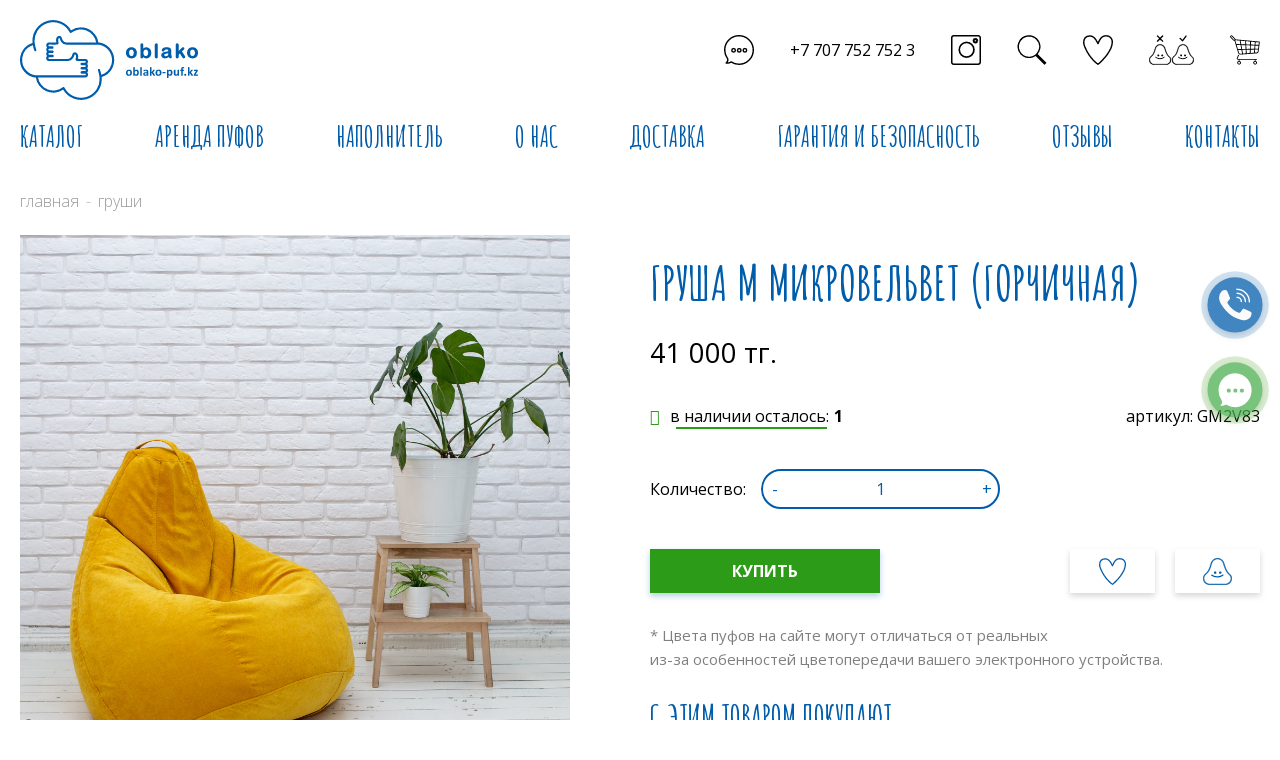

--- FILE ---
content_type: text/html; charset=utf-8
request_url: https://oblako-puf.kz/product/grusha-m-tkanevaya-82fd5c
body_size: 42178
content:
<!DOCTYPE html>
<html>

<head><link media='print' onload='this.media="all"' rel='stylesheet' type='text/css' href='/served_assets/public/jquery.modal-0c2631717f4ce8fa97b5d04757d294c2bf695df1d558678306d782f4bf7b4773.css'><meta data-config="{&quot;product_id&quot;:131958288}" name="page-config" content="" /><meta data-config="{&quot;money_with_currency_format&quot;:{&quot;delimiter&quot;:&quot; &quot;,&quot;separator&quot;:&quot;.&quot;,&quot;format&quot;:&quot;%n %u&quot;,&quot;unit&quot;:&quot;тг.&quot;,&quot;show_price_without_cents&quot;:1},&quot;currency_code&quot;:&quot;KZT&quot;,&quot;currency_iso_code&quot;:&quot;KZT&quot;,&quot;default_currency&quot;:{&quot;title&quot;:&quot;Казахстанский тенге&quot;,&quot;code&quot;:&quot;KZT&quot;,&quot;rate&quot;:&quot;0.153628&quot;,&quot;format_string&quot;:&quot;%n %u&quot;,&quot;unit&quot;:&quot;тг.&quot;,&quot;price_separator&quot;:&quot;&quot;,&quot;is_default&quot;:true,&quot;price_delimiter&quot;:&quot;&quot;,&quot;show_price_with_delimiter&quot;:true,&quot;show_price_without_cents&quot;:true},&quot;facebook&quot;:{&quot;pixelActive&quot;:false,&quot;currency_code&quot;:&quot;KZT&quot;,&quot;use_variants&quot;:null},&quot;vk&quot;:{&quot;pixel_active&quot;:null,&quot;price_list_id&quot;:null},&quot;new_ya_metrika&quot;:true,&quot;ecommerce_data_container&quot;:&quot;dataLayer&quot;,&quot;common_js_version&quot;:&quot;v2&quot;,&quot;vue_ui_version&quot;:null,&quot;feedback_captcha_enabled&quot;:null,&quot;is_minisite&quot;:null,&quot;account_id&quot;:207005,&quot;hide_items_out_of_stock&quot;:false,&quot;forbid_order_over_existing&quot;:false,&quot;minimum_items_price&quot;:null,&quot;enable_comparison&quot;:true,&quot;locale&quot;:&quot;ru&quot;,&quot;client_group&quot;:null,&quot;consent_to_personal_data&quot;:{&quot;active&quot;:true,&quot;obligatory&quot;:true,&quot;description&quot;:&quot;\u003cp\u003eНастоящим подтверждаю, что я ознакомлен и согласен с условиями \u003ca rel=\&quot;noopener\&quot; href=\&quot;https://static-ru.insales.ru/files/1/4562/11424210/original/Публичная_оферта.pdf\&quot; target=\&quot;_blank\&quot;\u003eоферты и политики конфиденциальности\u003c/a\u003e.\u003c/p\u003e&quot;},&quot;recaptcha_key&quot;:&quot;6LfXhUEmAAAAAOGNQm5_a2Ach-HWlFKD3Sq7vfFj&quot;,&quot;recaptcha_key_v3&quot;:&quot;6LcZi0EmAAAAAPNov8uGBKSHCvBArp9oO15qAhXa&quot;,&quot;yandex_captcha_key&quot;:&quot;ysc1_ec1ApqrRlTZTXotpTnO8PmXe2ISPHxsd9MO3y0rye822b9d2&quot;,&quot;checkout_float_order_content_block&quot;:false,&quot;available_products_characteristics_ids&quot;:null,&quot;sber_id_app_id&quot;:&quot;5b5a3c11-72e5-4871-8649-4cdbab3ba9a4&quot;,&quot;theme_generation&quot;:2,&quot;quick_checkout_captcha_enabled&quot;:false,&quot;max_order_lines_count&quot;:500,&quot;sber_bnpl_min_amount&quot;:1000,&quot;sber_bnpl_max_amount&quot;:150000,&quot;counter_settings&quot;:{&quot;data_layer_name&quot;:&quot;dataLayer&quot;,&quot;new_counters_setup&quot;:false,&quot;add_to_cart_event&quot;:true,&quot;remove_from_cart_event&quot;:true,&quot;add_to_wishlist_event&quot;:true},&quot;site_setting&quot;:{&quot;show_cart_button&quot;:true,&quot;show_service_button&quot;:false,&quot;show_marketplace_button&quot;:false,&quot;show_quick_checkout_button&quot;:true},&quot;warehouses&quot;:[],&quot;captcha_type&quot;:&quot;google&quot;}" name="shop-config" content="" /><meta name='js-evnvironment' content='production' /><meta name='default-locale' content='ru' /><meta name='insales-redefined-api-methods' content="[]" /><script src="/packs/js/shop_bundle-4efa0472d46a490f612f.js"></script><script type="text/javascript" src="https://static.insales-cdn.com/assets/common-js/common.v2.25.28.js"></script><script type="text/javascript" src="https://static.insales-cdn.com/assets/static-versioned/v3.72/static/libs/lodash/4.17.21/lodash.min.js"></script>
        <!--InsalesCounter -->
        <script type="text/javascript">
        if (typeof(__id) == 'undefined') {
          var __id=207005;

          (function() {
            var ic = document.createElement('script'); ic.type = 'text/javascript'; ic.async = true;
            ic.src = '/javascripts/insales_counter.js?6';
            var s = document.getElementsByTagName('script')[0]; s.parentNode.insertBefore(ic, s);
          })();
        }
        </script>
        <!-- /InsalesCounter -->

  
  



  <title>
    
        Груша М микровельвет (горчичная)
    
  </title>






<!-- meta -->
<meta charset="UTF-8" />
<meta name="keywords" content='Груша М микровельвет (горчичная)'/>

<meta name="description" content='Груша М микровельвет (горчичная)'/>

<meta name="robots" content="index,follow" />
<meta http-equiv="X-UA-Compatible" content="IE=edge,chrome=1" />
<meta name="viewport" content="width=device-width, initial-scale=1.0, viewport-fit=cover" />
<meta name="SKYPE_TOOLBAR" content="SKYPE_TOOLBAR_PARSER_COMPATIBLE" />

<link rel="shortcut icon" href="https://static.insales-cdn.com/assets/1/2086/1361958/1728659890/favicon.png">


    <link rel="canonical" href="https://oblako-puf.kz/product/grusha-m-tkanevaya-82fd5c" />
    <meta property="og:title" content="Груша М микровельвет (горчичная)" />
    <meta property="og:type" content="website" /> 
    <meta property="og:url" content="https://oblako-puf.kz/product/grusha-m-tkanevaya-82fd5c" />
    
      <meta property="og:image" content="https://static.insales-cdn.com/images/products/1/7713/206642721/img-7.jpg" />
    
  

<!-- fixes -->
<!--[if IE]>
<script src="//html5shiv.googlecode.com/svn/trunk/html5.js"></script><![endif]-->
<!--[if lt IE 9]>
<script src="//css3-mediaqueries-js.googlecode.com/svn/trunk/css3-mediaqueries.js"></script>
<![endif]-->

  <link rel="stylesheet" href="https://use.fontawesome.com/releases/v5.8.1/css/all.css" integrity="sha384-50oBUHEmvpQ+1lW4y57PTFmhCaXp0ML5d60M1M7uH2+nqUivzIebhndOJK28anvf" crossorigin="anonymous" />
<link href="https://fonts.googleapis.com/css?family=Open+Sans:300,400,700" rel="stylesheet" /> 
<link rel="stylesheet" type="text/css" href="https://static.insales-cdn.com/assets/1/2086/1361958/1728659890/theme.css" />
<meta name='product-id' content='131958288' />
</head>

<body class="bg  template-is-product not-index-page">
<!-- Yandex.Metrika counter -->
<script type="text/javascript" >
   (function(m,e,t,r,i,k,a){m[i]=m[i]||function(){(m[i].a=m[i].a||[]).push(arguments)};
   m[i].l=1*new Date();k=e.createElement(t),a=e.getElementsByTagName(t)[0],k.async=1,k.src=r,a.parentNode.insertBefore(k,a)})
   (window, document, "script", "https://mc.yandex.ru/metrika/tag.js", "ym");

   ym(56788471, "init", {
        webvisor:true,
        ecommerce:dataLayer,
        clickmap:true,
        trackLinks:true,
        accurateTrackBounce:true
   });
</script>
<script type="text/javascript">
  window.dataLayer = window.dataLayer || [];
  window.dataLayer.push({"ecommerce":{"currencyCode":"KZT","detail":{"products":[{"id":131958288,"name":"Груша М микровельвет (горчичная)","category":"Каталог/Лучшие предложения","price":41000.0}]}}});
</script>
<noscript><div><img src="https://mc.yandex.ru/watch/56788471" style="position:absolute; left:-9999px;" alt="" /></div></noscript>
<!-- /Yandex.Metrika counter -->

  <div class="none block-sm bg-white top-toolbar left-0 w-100 p-t-5 p-b-5 p-r-20 p-l-20 z-2">
  <div class="row is-grid flex-between flex-middle">
    <div class="cell-2">
    <a href="#" class="js-open-main-menu" custom-popup-link="mobile-menu"> 
              <div class="burger">
                <div></div>
              </div>
            </a>
    </div>
    
          <div class="cell- m-l-a">
            <a href="tel:+77077527523" class="no-transparent hc-blue">+7 707 752 752 3</a>
          </div>
          
    
          <div class="cell-">
          	<a href="https://instagram.com/oblako_puf" target="_blank" class="flex no-transparent hc-blue">















 
<svg xmlns="http://www.w3.org/2000/svg" width="30" height="30" viewBox="0 0 40.002 40">
  <g id="instagram_1_" data-name="instagram (1)" transform="translate(-18.897 -18.896)">
    <g id="Group_259" data-name="Group 259" transform="translate(18.897 18.896)">
      <g id="Rectangle_48" data-name="Rectangle 48" fill="none" stroke="currentColor" stroke-linecap="round" stroke-width="2">
        <rect width="40.002" height="40" rx="4" stroke="none"/>
        <rect x="1" y="1" width="38.002" height="38" rx="3" fill="none"/>
      </g>
      <path id="Path_21" data-name="Path 21" d="M171.23,160a10.886,10.886,0,1,0,11.23,10.88A11.059,11.059,0,0,0,171.23,160Zm0,19.584a8.708,8.708,0,1,1,8.984-8.7,8.847,8.847,0,0,1-8.984,8.7Zm0,0" transform="translate(-150.738 -151.218)" fill="currentColor"/>
      <path id="Path_22" data-name="Path 22" d="M307.369,128a3.369,3.369,0,1,0,3.369,3.369A3.369,3.369,0,0,0,307.369,128Zm0,4.492a1.123,1.123,0,1,1,1.123-1.123A1.123,1.123,0,0,1,307.369,132.492Zm0,0" transform="translate(-274.855 -123.709)" fill="currentColor" stroke="currentColor" stroke-width="0.5"/>
    </g>
  </g>
</svg>
































</a>
          </div>
          
  </div>
</div>
<header class="p-b-30 p-b-0-sm p-t-40-sm">
  <div class="container p-t-20 p-b-15 p-t-10-sm p-b-10-sm">
    <div class="row is-grid flex-top flex-middle-sm">
      <div class="cell-3 cell-12-sm text-center-sm">
        <a href="/" title="Oblako" class="inline-middle l-logo">




<svg xmlns="http://www.w3.org/2000/svg" width="178" height="80" viewBox="0 0 272 121.999" class="block">
  <g id="logo_oblako-puf.kz" data-name="logo oblako-puf.kz" transform="translate(3735 -8877.001)">
    <path id="Path_4911" data-name="Path 4911" d="M140.6,62.223c-.012.232-.03.464-.046.694a25.131,25.131,0,0,1-1.018,5.331c-.046.141-.089.28-.14.43l-.109.329a23.779,23.779,0,0,1-15,14.649,58.23,58.23,0,0,0-2.084-7.928,1.674,1.674,0,0,0-2.094-1.008,1.639,1.639,0,0,0-1.008,2.1c0,.019.732,2.132,1.421,5.082.237,1.008.493,2.2.776,4.1A28.37,28.37,0,0,1,67.96,103.17a1.65,1.65,0,0,0-2.478-.552A23.7,23.7,0,0,1,27.532,87.756H87.389a.4.4,0,0,0,.087-.01l3.416,0,.123,0,8.366-.027a4.553,4.553,0,0,0,4.536-4.565,1.427,1.427,0,0,0,0-.153,4.54,4.54,0,0,0-1.34-3.071,4.555,4.555,0,0,0-.022-6.441,4.525,4.525,0,0,0,1.321-3.211v-.092a4.543,4.543,0,0,0-1.345-3.134,4.514,4.514,0,0,0,1.323-3.218c0-.044,0-.09,0-.123a4.582,4.582,0,0,0-4.55-4.428l-7.13.022c-1.727,0-3-.019-3.794-.055a16.852,16.852,0,0,0,.512-3.811,6.574,6.574,0,0,0-2.2-5.157c-.06-.044-.118-.087-.166-.117a4.915,4.915,0,0,0-2.812-.957,3.592,3.592,0,0,0-3.567,2.747,15.383,15.383,0,0,1-1.6,4.05c-.068.114-.145.232-.206.326a6.5,6.5,0,0,1-5.977,2.988l-9.652,0-.3.01L44.557,59.3a1.262,1.262,0,1,1,.01-2.524l4.9.016a1.951,1.951,0,1,0,.01-3.9l-4.9-.016a1.262,1.262,0,1,1,.007-2.524l4.9.017a1.954,1.954,0,0,0,1.378-3.334,1.927,1.927,0,0,0-1.372-.571l-4.9-.019a1.261,1.261,0,1,1,.012-2.522l4.906.017a1.952,1.952,0,0,0,0-3.9l-4.892-.02a1.262,1.262,0,0,1,.009-2.524l7.084.025a44.431,44.431,0,0,0,5.059-.158A2.627,2.627,0,0,0,58.636,36.3a2.71,2.71,0,0,0,.3-2.1,15.388,15.388,0,0,1-.624-3.827,3.633,3.633,0,0,1,.823-2.483l.087-.065a1.724,1.724,0,0,1,.974-.4c.31,0,.351.174.368.237A18.859,18.859,0,0,0,62.527,32.6c.1.165.2.317.3.476a9.774,9.774,0,0,0,8.7,4.441l3.6,0,.056-.339.014.345,44.269.008a23.679,23.679,0,0,1,21.164,23.6c0,.336-.007.672-.019,1.006l.343.012ZM23.884,47.549a1.647,1.647,0,0,0,1.01-2.1,58.31,58.31,0,0,1-2.256-9.388l-.007-.071A28.372,28.372,0,0,1,75.972,18.827a1.638,1.638,0,0,0,1.107.858,1.664,1.664,0,0,0,1.369-.309A23.7,23.7,0,0,1,116.4,34.243L77.37,34.232l0,0H71.526a6.477,6.477,0,0,1-5.955-2.972c-.073-.108-.147-.222-.229-.363a15.429,15.429,0,0,1-1.586-4.02,3.581,3.581,0,0,0-3.562-2.737,4.911,4.911,0,0,0-2.8.948c-.058.038-.117.08-.174.121a6.6,6.6,0,0,0-2.2,5.167,16.8,16.8,0,0,0,.51,3.787c-.8.036-2.075.055-3.809.055l-7.074-.022a4.581,4.581,0,0,0-4.563,4.43l0,.118a4.506,4.506,0,0,0,1.32,3.213,4.525,4.525,0,0,0-1.34,3.122l0,.1a4.52,4.52,0,0,0,1.318,3.211,4.549,4.549,0,0,0-1.34,3.218,4.5,4.5,0,0,0,1.318,3.206,4.581,4.581,0,0,0-1.34,3.078l0,.138a4.549,4.549,0,0,0,4.536,4.563l8.364.029h.1l9.691,0c.038,0,.072,0,.125,0h9.529a9.79,9.79,0,0,0,8.714-4.456c.1-.157.2-.309.319-.505a18.549,18.549,0,0,0,1.949-4.916c.017-.065.058-.237.37-.237a1.733,1.733,0,0,1,.977.4l.073.053a3.658,3.658,0,0,1,.839,2.5,15.591,15.591,0,0,1-.628,3.847,2.715,2.715,0,0,0,.3,2.089,2.635,2.635,0,0,0,1.867,1.051,45.347,45.347,0,0,0,5.034.155c.449,0,.928,0,1.426,0l5.7-.019a1.27,1.27,0,0,1,1.265,1.266,1.253,1.253,0,0,1-.37.89,1.234,1.234,0,0,1-.89.374l-4.9.02a1.953,1.953,0,0,0,0,3.907l4.918-.015a1.266,1.266,0,0,1,.89,2.16,1.245,1.245,0,0,1-.885.365l-4.9.022a1.954,1.954,0,1,0,.014,3.907l4.908-.014a1.265,1.265,0,1,1,0,2.529L94.437,78a1.955,1.955,0,1,0,.017,3.91l4.913-.019a1.266,1.266,0,1,1,0,2.531l-36.2.022-.085.017H24.472a23.679,23.679,0,0,1-21.166-23.6c0-.629.027-1.277.08-1.927l.027-.3q.033-.334.073-.674l.036-.276A23.728,23.728,0,0,1,19.677,38.332a58.931,58.931,0,0,0,2.111,8.209,1.673,1.673,0,0,0,2.1,1.008Zm95.81-13.533A27.03,27.03,0,0,0,92.976,11.088a26.758,26.758,0,0,0-14.993,4.565,31.679,31.679,0,0,0-59,16.043c0,.3.007.614.02.926l-.022,0,.036.544c.024.375.058.749.092,1.124l.015.162c.022.191.041.382.063.585-.481.145-.978.315-1.5.5-.039.009-.082.019-.126.034a25.5,25.5,0,0,0-12.718,9.71,27.083,27.083,0,0,0-4.243,10l-.031.148c-.048.246-.094.5-.138.744l-.147.96c-.029.206-.058.415-.082.624-.017.138-.029.276-.043.416l-.015.162c-.015.145-.029.288-.038.433-.065.805-.1,1.6-.1,2.363A26.873,26.873,0,0,0,24.237,87.979a27,27,0,0,0,41.708,18.368A31.681,31.681,0,0,0,124.951,90.3a28.733,28.733,0,0,0-.206-3.339c.459-.14.931-.3,1.424-.478.038-.008.078-.017.116-.029a25.484,25.484,0,0,0,12.781-9.7A27.094,27.094,0,0,0,143.341,66.7l.017-.1c.056-.264.106-.53.149-.791.025-.149.052-.292.075-.442.027-.174.051-.348.075-.522.024-.2.053-.389.075-.585.019-.155.031-.314.048-.471l.017-.189c.012-.118.024-.239.034-.358.065-.815.1-1.611.1-2.372a26.873,26.873,0,0,0-24.234-26.852Z" transform="translate(-3735 8877.002)" fill="#005dab"/>
    <path id="Path_4912" data-name="Path 4912" d="M13.392,64.189a3.3,3.3,0,0,1,1.9-.557,3.2,3.2,0,0,1,2.664,1.25,7,7,0,0,1,0,7.261,3.475,3.475,0,0,1-4.585.685,3.646,3.646,0,0,1-1.259-1.665,7.9,7.9,0,0,1,.007-5.312,3.592,3.592,0,0,1,1.272-1.663m1.9,12.855a9.374,9.374,0,0,0,3.441-.606,7.517,7.517,0,0,0,2.652-1.752,7.67,7.67,0,0,0,1.7-2.729,10.5,10.5,0,0,0,.007-6.87,7.438,7.438,0,0,0-4.355-4.472,9.941,9.941,0,0,0-6.853-.007,7.423,7.423,0,0,0-2.655,1.738,7.683,7.683,0,0,0-1.682,2.712,10,10,0,0,0-.581,3.463,9.8,9.8,0,0,0,.576,3.429,7.59,7.59,0,0,0,4.337,4.478,9.1,9.1,0,0,0,3.416.616Z" transform="translate(-3580 8858.517)" fill="#005dab"/>
    <path id="Path_4913" data-name="Path 4913" d="M27.07,68.4a6.99,6.99,0,0,1,0,7.258,3.181,3.181,0,0,1-2.664,1.257,3.229,3.229,0,0,1-1.918-.569,3.638,3.638,0,0,1-1.26-1.668,7,7,0,0,1-.458-2.64,7.109,7.109,0,0,1,.463-2.672A3.6,3.6,0,0,1,22.5,67.7a3.336,3.336,0,0,1,1.9-.557A3.188,3.188,0,0,1,27.07,68.4m5.135.2a7.678,7.678,0,0,0-1.689-2.712,7.006,7.006,0,0,0-5-2.317,6.771,6.771,0,0,0-3.145.639,9.134,9.134,0,0,0-1.836,1.274v-5.34a2.89,2.89,0,0,0-.582-1.914,2.076,2.076,0,0,0-1.68-.712,1.977,1.977,0,0,0-1.633.751,3.286,3.286,0,0,0-.562,2.056v17.6a2.874,2.874,0,0,0,.589,1.933,2.034,2.034,0,0,0,1.607.7,2.142,2.142,0,0,0,1.627-.688,2.514,2.514,0,0,0,.613-1.513c.21.229.391.415.548.562a6.379,6.379,0,0,0,1.033.784,5.471,5.471,0,0,0,1.479.62,6.453,6.453,0,0,0,1.178.191l.034.024c.053,0,.1-.008.157-.012.157.01.309.032.468.032a6.657,6.657,0,0,0,2.927-.645A6.51,6.51,0,0,0,30.48,78.22L30.5,78.2a7.707,7.707,0,0,0,1.7-2.729,10.492,10.492,0,0,0,.007-6.871Z" transform="translate(-3567.129 8855.002)" fill="#005dab"/>
    <path id="Path_4914" data-name="Path 4914" d="M25.807,58.249a3.049,3.049,0,0,0-.62,2.046V77.783a3,3,0,0,0,.637,2.028,2.129,2.129,0,0,0,1.682.748,2.224,2.224,0,0,0,1.706-.719,2.93,2.93,0,0,0,.657-2.056V60.295a2.958,2.958,0,0,0-.649-2.058,2.223,2.223,0,0,0-1.714-.719,2.156,2.156,0,0,0-1.7.731" transform="translate(-3554.258 8855.002)" fill="#005dab"/>
    <path id="Path_4915" data-name="Path 4915" d="M34,71.9a1.385,1.385,0,0,1,.478-1.136,2.882,2.882,0,0,1,1.112-.6c.442-.111,1.221-.289,2.327-.526.89-.188,1.622-.376,2.189-.553v.126a5.878,5.878,0,0,1-.5,2.852,3.2,3.2,0,0,1-1.351,1.226,4.448,4.448,0,0,1-2.061.487,2.242,2.242,0,0,1-1.6-.557A1.718,1.718,0,0,1,34,71.9M31.93,76.419a6.183,6.183,0,0,0,2.876.649,8.27,8.27,0,0,0,3.188-.594,12.433,12.433,0,0,0,2.618-1.534A8.312,8.312,0,0,0,41.761,76.4a2.107,2.107,0,0,0,1.45.673,2.3,2.3,0,0,0,1.535-.591,1.809,1.809,0,0,0,.695-1.373,6.8,6.8,0,0,0-.393-1.682,7.8,7.8,0,0,1-.362-2.273q.014-1.213.022-2.2t.008-2.411a9.045,9.045,0,0,0-.659-3.74,4.217,4.217,0,0,0-2.317-2.148,11.574,11.574,0,0,0-4.3-.654,10.92,10.92,0,0,0-4.1.676,5.723,5.723,0,0,0-2.486,1.759,3.732,3.732,0,0,0-.815,2.261,1.735,1.735,0,0,0,.6,1.359,2.048,2.048,0,0,0,1.385.516,1.546,1.546,0,0,0,1.233-.39,14,14,0,0,0,.807-1.164,3.453,3.453,0,0,1,1.213-1.175,4.655,4.655,0,0,1,2.158-.391,2.628,2.628,0,0,1,2.1.62,3.662,3.662,0,0,1,.56,1.906c-.756.217-1.46.4-2.1.555-.714.169-1.59.36-2.6.564s-1.656.341-1.909.4a5.614,5.614,0,0,0-3.053,1.663,4.411,4.411,0,0,0-1.131,3.038,4.633,4.633,0,0,0,.683,2.442,4.838,4.838,0,0,0,1.936,1.783Z" transform="translate(-3548.421 8858.492)" fill="#005dab"/>
    <path id="Path_4916" data-name="Path 4916" d="M52.06,76.175l-3.989-6.27,1.938-1.778c1.175-1.059,1.747-1.914,1.747-2.6a1.916,1.916,0,0,0-.6-1.439,2.072,2.072,0,0,0-1.477-.569A2.1,2.1,0,0,0,48.4,63.9a11.366,11.366,0,0,0-1.327,1.25L43.1,69.327V60.354a3.159,3.159,0,0,0-.622-2.09,2.177,2.177,0,0,0-1.723-.746,2.035,2.035,0,0,0-1.737.833,3.731,3.731,0,0,0-.579,2.239V77.785a3.055,3.055,0,0,0,.608,2.039,2.148,2.148,0,0,0,1.709.733,2.227,2.227,0,0,0,1.638-.724,2.769,2.769,0,0,0,.707-2.02V74.746l1.8-1.7,3.357,5.516a9.384,9.384,0,0,0,1.122,1.5,1.842,1.842,0,0,0,1.363.495,2.134,2.134,0,0,0,1.617-.656,2.418,2.418,0,0,0,.611-1.735,1.85,1.85,0,0,0-.235-.866c-.137-.258-.357-.628-.67-1.125" transform="translate(-3535.534 8855.002)" fill="#005dab"/>
    <path id="Path_4917" data-name="Path 4917" d="M53.972,73.4a3.226,3.226,0,0,1-1.921-.569,3.653,3.653,0,0,1-1.259-1.668,6.988,6.988,0,0,1-.456-2.64,7.114,7.114,0,0,1,.463-2.672,3.574,3.574,0,0,1,1.272-1.662,3.314,3.314,0,0,1,1.9-.557,3.178,3.178,0,0,1,2.661,1.252,6.982,6.982,0,0,1,0,7.257A3.173,3.173,0,0,1,53.972,73.4m7.8-8.314a7.667,7.667,0,0,0-1.689-2.712,7.554,7.554,0,0,0-2.669-1.757,9.9,9.9,0,0,0-6.853-.007A7.453,7.453,0,0,0,47.9,62.345a7.759,7.759,0,0,0-1.682,2.713,10.028,10.028,0,0,0-.579,3.465,9.882,9.882,0,0,0,.575,3.429,7.588,7.588,0,0,0,4.339,4.477,9.1,9.1,0,0,0,3.417.618,9.387,9.387,0,0,0,3.441-.608,7.527,7.527,0,0,0,2.652-1.752,7.64,7.64,0,0,0,1.7-2.727,10.528,10.528,0,0,0,.009-6.873Z" transform="translate(-3525.344 8858.516)" fill="#005dab"/>
    <path id="Path_4933" data-name="Path 4933" d="M-13.655,3.119a6.4,6.4,0,0,1-.284,1.961A4.134,4.134,0,0,1-14.8,6.606a3.829,3.829,0,0,1-1.448.99,5.447,5.447,0,0,1-2.034.349,5.59,5.59,0,0,1-1.958-.311,3.524,3.524,0,0,1-1.381-.9,3.715,3.715,0,0,1-.814-1.461,6.777,6.777,0,0,1-.265-1.98,6.351,6.351,0,0,1,.289-1.965A4.137,4.137,0,0,1-21.546-.2,3.862,3.862,0,0,1-20.1-1.189a5.41,5.41,0,0,1,2.029-.349,5.7,5.7,0,0,1,1.968.306,3.442,3.442,0,0,1,1.377.9A3.747,3.747,0,0,1-13.92,1.13,6.814,6.814,0,0,1-13.655,3.119Zm-2.45.094a6.15,6.15,0,0,0-.1-1.145,2.688,2.688,0,0,0-.336-.91,1.677,1.677,0,0,0-.629-.6,2.027,2.027,0,0,0-.989-.217,2.1,2.1,0,0,0-.927.193,1.662,1.662,0,0,0-.653.566,2.7,2.7,0,0,0-.383.9,5.047,5.047,0,0,0-.128,1.192,5.878,5.878,0,0,0,.1,1.145,2.828,2.828,0,0,0,.336.91,1.6,1.6,0,0,0,.629.6,2.07,2.07,0,0,0,.984.212,2.12,2.12,0,0,0,.937-.193,1.676,1.676,0,0,0,.653-.561,2.58,2.58,0,0,0,.378-.891A5.233,5.233,0,0,0-16.106,3.213ZM-3.025,3.09a7.62,7.62,0,0,1-.246,2.017,4.624,4.624,0,0,1-.71,1.527,3.155,3.155,0,0,1-1.14.971,3.382,3.382,0,0,1-1.537.339,3.742,3.742,0,0,1-.795-.08,2.716,2.716,0,0,1-.7-.259,3.875,3.875,0,0,1-.662-.452,6.243,6.243,0,0,1-.667-.66v.914a.286.286,0,0,1-.052.174.379.379,0,0,1-.17.118,1.18,1.18,0,0,1-.317.066q-.2.019-.483.019T-11,7.766a1.168,1.168,0,0,1-.312-.066.346.346,0,0,1-.166-.118.307.307,0,0,1-.047-.174v-12.4a.275.275,0,0,1,.057-.17.424.424,0,0,1,.194-.127,1.628,1.628,0,0,1,.364-.08,4.823,4.823,0,0,1,.577-.028,4.823,4.823,0,0,1,.577.028,1.629,1.629,0,0,1,.364.08.424.424,0,0,1,.194.127.275.275,0,0,1,.057.17V-.341a4.965,4.965,0,0,1,.643-.547A3.99,3.99,0,0,1-7.85-1.26a2.956,2.956,0,0,1,.662-.212,3.776,3.776,0,0,1,.719-.066,3.162,3.162,0,0,1,1.589.372,3.067,3.067,0,0,1,1.064,1,4.467,4.467,0,0,1,.6,1.475A8.1,8.1,0,0,1-3.025,3.09Zm-2.469.17a6.517,6.517,0,0,0-.08-1.037,2.954,2.954,0,0,0-.279-.886A1.721,1.721,0,0,0-6.369.72a1.322,1.322,0,0,0-.8-.231,1.653,1.653,0,0,0-.464.066A1.724,1.724,0,0,0-8.1.781a3.308,3.308,0,0,0-.5.415,5.927,5.927,0,0,0-.539.632v2.79a5.059,5.059,0,0,0,.96.976,1.606,1.606,0,0,0,.96.335,1.292,1.292,0,0,0,.785-.236A1.911,1.911,0,0,0-5.9,5.079a2.853,2.853,0,0,0,.307-.858A4.968,4.968,0,0,0-5.494,3.26ZM1.513,7.407a.256.256,0,0,1-.057.165.418.418,0,0,1-.194.118A1.693,1.693,0,0,1,.9,7.761q-.227.024-.577.024t-.577-.024A1.693,1.693,0,0,1-.62,7.69a.418.418,0,0,1-.194-.118.256.256,0,0,1-.057-.165v-12.4a.275.275,0,0,1,.057-.17A.424.424,0,0,1-.62-5.285a1.629,1.629,0,0,1,.364-.08,4.823,4.823,0,0,1,.577-.028A4.823,4.823,0,0,1,.9-5.365a1.629,1.629,0,0,1,.364.08.424.424,0,0,1,.194.127.275.275,0,0,1,.057.17Zm9.817.028a.251.251,0,0,1-.095.207.65.65,0,0,1-.3.108,4.054,4.054,0,0,1-.6.033,4.114,4.114,0,0,1-.62-.033.534.534,0,0,1-.274-.108.27.27,0,0,1-.08-.207V6.767a3.836,3.836,0,0,1-1.187.867,3.46,3.46,0,0,1-1.481.311A4.157,4.157,0,0,1,5.459,7.77a2.784,2.784,0,0,1-.974-.518A2.333,2.333,0,0,1,3.846,6.4a2.893,2.893,0,0,1-.227-1.188,2.68,2.68,0,0,1,.289-1.277,2.342,2.342,0,0,1,.861-.9,4.3,4.3,0,0,1,1.424-.523,10.211,10.211,0,0,1,1.977-.17h.823V1.837a2.665,2.665,0,0,0-.08-.693A1.154,1.154,0,0,0,8.648.649,1.094,1.094,0,0,0,8.156.357,2.634,2.634,0,0,0,7.394.262,3.929,3.929,0,0,0,6.33.394,6.119,6.119,0,0,0,5.5.687q-.36.16-.6.292a.881.881,0,0,1-.393.132.283.283,0,0,1-.184-.066A.481.481,0,0,1,4.192.856a1.3,1.3,0,0,1-.08-.3,2.539,2.539,0,0,1-.028-.4A1.789,1.789,0,0,1,4.13-.3.711.711,0,0,1,4.31-.61a1.769,1.769,0,0,1,.464-.3,5.458,5.458,0,0,1,.776-.306,7.2,7.2,0,0,1,.97-.231A6.434,6.434,0,0,1,7.6-1.538a6.492,6.492,0,0,1,1.7.193,2.868,2.868,0,0,1,1.159.594A2.307,2.307,0,0,1,11.122.281a4.807,4.807,0,0,1,.208,1.5Zm-2.337-3.6H8.085A4.9,4.9,0,0,0,7.1,3.92a1.891,1.891,0,0,0-.662.255,1.05,1.05,0,0,0-.374.41,1.234,1.234,0,0,0-.118.551,1.058,1.058,0,0,0,.336.83,1.345,1.345,0,0,0,.932.3,1.75,1.75,0,0,0,.922-.255,3.822,3.822,0,0,0,.856-.745ZM21.8,7.417a.271.271,0,0,1-.052.165.36.36,0,0,1-.189.113,1.983,1.983,0,0,1-.374.066q-.237.024-.615.024t-.629-.019a2.211,2.211,0,0,1-.4-.061.6.6,0,0,1-.241-.118.715.715,0,0,1-.151-.2l-2.81-4.43V7.407a.256.256,0,0,1-.057.165.418.418,0,0,1-.194.118,1.693,1.693,0,0,1-.364.071q-.227.024-.577.024t-.577-.024a1.693,1.693,0,0,1-.364-.071.418.418,0,0,1-.194-.118.256.256,0,0,1-.057-.165v-12.4a.275.275,0,0,1,.057-.17.424.424,0,0,1,.194-.127,1.628,1.628,0,0,1,.364-.08,4.823,4.823,0,0,1,.577-.028,4.823,4.823,0,0,1,.577.028,1.628,1.628,0,0,1,.364.08.424.424,0,0,1,.194.127.275.275,0,0,1,.057.17V2.393l2.5-3.346a1.044,1.044,0,0,1,.17-.2.652.652,0,0,1,.251-.132,2.1,2.1,0,0,1,.388-.071q.232-.024.591-.024t.591.024a1.917,1.917,0,0,1,.388.071.422.422,0,0,1,.2.118.27.27,0,0,1,.057.174.747.747,0,0,1-.071.3,1.6,1.6,0,0,1-.213.339L18.725,2.44l2.857,4.4a2.111,2.111,0,0,1,.166.325A.708.708,0,0,1,21.8,7.417Zm9.694-4.3a6.4,6.4,0,0,1-.284,1.961,4.134,4.134,0,0,1-.861,1.527A3.829,3.829,0,0,1,28.9,7.6a5.447,5.447,0,0,1-2.034.349,5.59,5.59,0,0,1-1.958-.311,3.524,3.524,0,0,1-1.381-.9,3.715,3.715,0,0,1-.814-1.461,6.777,6.777,0,0,1-.265-1.98,6.351,6.351,0,0,1,.289-1.965A4.137,4.137,0,0,1,23.6-.2a3.862,3.862,0,0,1,1.443-.985,5.41,5.41,0,0,1,2.029-.349,5.7,5.7,0,0,1,1.968.306,3.442,3.442,0,0,1,1.377.9,3.747,3.747,0,0,1,.809,1.461A6.814,6.814,0,0,1,31.494,3.119Zm-2.45.094a6.149,6.149,0,0,0-.1-1.145,2.688,2.688,0,0,0-.336-.91,1.677,1.677,0,0,0-.629-.6A2.027,2.027,0,0,0,26.99.338a2.1,2.1,0,0,0-.927.193,1.662,1.662,0,0,0-.653.566,2.7,2.7,0,0,0-.383.9A5.047,5.047,0,0,0,24.9,3.185,5.878,5.878,0,0,0,25,4.33a2.828,2.828,0,0,0,.336.91,1.6,1.6,0,0,0,.629.6,2.07,2.07,0,0,0,.984.212,2.12,2.12,0,0,0,.937-.193,1.676,1.676,0,0,0,.653-.561,2.58,2.58,0,0,0,.378-.891A5.233,5.233,0,0,0,29.043,3.213Zm8.767-.226a1.948,1.948,0,0,1-.1.764.346.346,0,0,1-.331.217H33.439a.352.352,0,0,1-.341-.222,1.952,1.952,0,0,1-.1-.759,1.88,1.88,0,0,1,.1-.745.353.353,0,0,1,.341-.217h3.936a.377.377,0,0,1,.194.047.371.371,0,0,1,.137.16.944.944,0,0,1,.08.3A3.7,3.7,0,0,1,37.81,2.987Zm10.5.094A7.816,7.816,0,0,1,48.067,5.1a4.554,4.554,0,0,1-.7,1.532,3.122,3.122,0,0,1-1.154.971,3.538,3.538,0,0,1-1.58.339,3.02,3.02,0,0,1-.676-.071,2.611,2.611,0,0,1-.6-.217,3.7,3.7,0,0,1-.572-.363,6.763,6.763,0,0,1-.587-.509v3.959a.275.275,0,0,1-.057.17.424.424,0,0,1-.194.127,1.629,1.629,0,0,1-.364.08,5.9,5.9,0,0,1-1.154,0,1.628,1.628,0,0,1-.364-.08.424.424,0,0,1-.194-.127.275.275,0,0,1-.057-.17V-1a.29.29,0,0,1,.047-.165.346.346,0,0,1,.166-.118,1.281,1.281,0,0,1,.312-.071,4.16,4.16,0,0,1,.487-.024,4.06,4.06,0,0,1,.478.024,1.281,1.281,0,0,1,.312.071.346.346,0,0,1,.166.118A.29.29,0,0,1,41.828-1v.99a8.56,8.56,0,0,1,.724-.665,4.379,4.379,0,0,1,.724-.481,3.3,3.3,0,0,1,.762-.288,3.578,3.578,0,0,1,.837-.094,3.207,3.207,0,0,1,1.58.363,2.984,2.984,0,0,1,1.064.994,4.469,4.469,0,0,1,.6,1.47A8.126,8.126,0,0,1,48.308,3.081Zm-2.479.17a6.429,6.429,0,0,0-.08-1.032,3.043,3.043,0,0,0-.274-.881A1.679,1.679,0,0,0,44.964.72a1.306,1.306,0,0,0-.79-.231,1.6,1.6,0,0,0-.468.071,1.821,1.821,0,0,0-.473.231,3.308,3.308,0,0,0-.5.415,5.927,5.927,0,0,0-.539.632V4.608a5.55,5.55,0,0,0,.956.976,1.547,1.547,0,0,0,.946.344,1.313,1.313,0,0,0,.79-.236,1.825,1.825,0,0,0,.535-.617,3.1,3.1,0,0,0,.307-.863A4.74,4.74,0,0,0,45.83,3.251ZM58.466,7.407a.29.29,0,0,1-.047.165.346.346,0,0,1-.166.118,1.281,1.281,0,0,1-.312.071,4.16,4.16,0,0,1-.487.024,4.366,4.366,0,0,1-.506-.024,1.2,1.2,0,0,1-.307-.071.346.346,0,0,1-.161-.118.29.29,0,0,1-.047-.165V6.437a5.355,5.355,0,0,1-1.424,1.131,3.206,3.206,0,0,1-1.5.377,3.375,3.375,0,0,1-1.462-.283,2.521,2.521,0,0,1-.956-.773,3.1,3.1,0,0,1-.52-1.136,6.976,6.976,0,0,1-.156-1.607V-1a.271.271,0,0,1,.052-.165.384.384,0,0,1,.189-.118,1.7,1.7,0,0,1,.369-.071q.232-.024.572-.024t.577.024a1.693,1.693,0,0,1,.364.071.418.418,0,0,1,.194.118A.256.256,0,0,1,52.789-1V3.75a4.526,4.526,0,0,0,.085,1.009,1.76,1.76,0,0,0,.26.6,1.2,1.2,0,0,0,.445.386,1.374,1.374,0,0,0,.629.137,1.56,1.56,0,0,0,.913-.33,5.445,5.445,0,0,0,.979-.961V-1a.271.271,0,0,1,.052-.165.384.384,0,0,1,.189-.118,1.693,1.693,0,0,1,.364-.071q.227-.024.577-.024t.577.024a1.6,1.6,0,0,1,.36.071.416.416,0,0,1,.189.118A.256.256,0,0,1,58.466-1ZM66.2-4.206a4.022,4.022,0,0,1-.019.438.961.961,0,0,1-.057.255.278.278,0,0,1-.085.123.178.178,0,0,1-.1.033.39.39,0,0,1-.147-.033q-.08-.033-.2-.071a2.748,2.748,0,0,0-.279-.071,1.9,1.9,0,0,0-.378-.033,1.1,1.1,0,0,0-.44.08.726.726,0,0,0-.307.255,1.193,1.193,0,0,0-.18.452,3.485,3.485,0,0,0-.057.683v.773h1.542a.276.276,0,0,1,.156.047.346.346,0,0,1,.118.156,1.109,1.109,0,0,1,.071.3,3.8,3.8,0,0,1,.024.462,2.058,2.058,0,0,1-.095.74Q65.672.6,65.492.6H63.95V7.407a.256.256,0,0,1-.057.165.416.416,0,0,1-.189.118,1.629,1.629,0,0,1-.369.071q-.237.024-.577.024t-.572-.024a1.7,1.7,0,0,1-.369-.071.384.384,0,0,1-.189-.118.271.271,0,0,1-.052-.165V.6h-1.06q-.18,0-.27-.222a2.158,2.158,0,0,1-.09-.74,3.8,3.8,0,0,1,.024-.462,1.274,1.274,0,0,1,.066-.3.319.319,0,0,1,.114-.156.292.292,0,0,1,.166-.047h1.05v-.707a5.929,5.929,0,0,1,.17-1.5,2.694,2.694,0,0,1,.535-1.075,2.255,2.255,0,0,1,.927-.646,3.693,3.693,0,0,1,1.329-.217,3.845,3.845,0,0,1,.7.061,3.227,3.227,0,0,1,.52.132.833.833,0,0,1,.255.132.446.446,0,0,1,.109.179,1.3,1.3,0,0,1,.061.3Q66.2-4.479,66.2-4.206ZM69.254,6.371a1.67,1.67,0,0,1-.307,1.178,2.171,2.171,0,0,1-2.2,0,1.582,1.582,0,0,1-.3-1.126,1.687,1.687,0,0,1,.307-1.188,1.583,1.583,0,0,1,1.112-.3,1.547,1.547,0,0,1,1.088.3A1.6,1.6,0,0,1,69.254,6.371Zm10.47,1.046a.271.271,0,0,1-.052.165.36.36,0,0,1-.189.113,1.983,1.983,0,0,1-.374.066q-.237.024-.615.024t-.629-.019a2.211,2.211,0,0,1-.4-.061.6.6,0,0,1-.241-.118.715.715,0,0,1-.151-.2l-2.81-4.43V7.407a.256.256,0,0,1-.057.165.418.418,0,0,1-.194.118,1.693,1.693,0,0,1-.364.071q-.227.024-.577.024T72.5,7.761a1.693,1.693,0,0,1-.364-.071.418.418,0,0,1-.194-.118.256.256,0,0,1-.057-.165v-12.4a.275.275,0,0,1,.057-.17.424.424,0,0,1,.194-.127,1.629,1.629,0,0,1,.364-.08,4.822,4.822,0,0,1,.577-.028,4.822,4.822,0,0,1,.577.028,1.628,1.628,0,0,1,.364.08.424.424,0,0,1,.194.127.275.275,0,0,1,.057.17V2.393l2.5-3.346a1.044,1.044,0,0,1,.17-.2.652.652,0,0,1,.251-.132,2.1,2.1,0,0,1,.388-.071q.232-.024.591-.024t.591.024a1.917,1.917,0,0,1,.388.071.422.422,0,0,1,.2.118.27.27,0,0,1,.057.174.747.747,0,0,1-.071.3,1.6,1.6,0,0,1-.213.339L76.649,2.44l2.857,4.4a2.11,2.11,0,0,1,.166.325A.708.708,0,0,1,79.724,7.417Zm7.613-.66a3.273,3.273,0,0,1-.028.467,1.312,1.312,0,0,1-.076.306.3.3,0,0,1-.123.156.342.342,0,0,1-.17.042H81.423a.476.476,0,0,1-.393-.17A.889.889,0,0,1,80.893,7V6.569a2.989,2.989,0,0,1,.014-.306A1.229,1.229,0,0,1,80.964,6a1.664,1.664,0,0,1,.114-.259,2.847,2.847,0,0,1,.184-.292L84.422.583h-2.99q-.18,0-.289-.226a1.784,1.784,0,0,1-.109-.726,3.68,3.68,0,0,1,.024-.457,1.1,1.1,0,0,1,.071-.292.332.332,0,0,1,.123-.156.333.333,0,0,1,.18-.047h5.156a.8.8,0,0,1,.227.028.312.312,0,0,1,.156.1.529.529,0,0,1,.095.207,1.383,1.383,0,0,1,.033.33V-.19a2.631,2.631,0,0,1-.019.335,1.888,1.888,0,0,1-.057.278,1.335,1.335,0,0,1-.109.264q-.071.132-.166.283L83.609,5.824h3.33a.356.356,0,0,1,.161.038A.3.3,0,0,1,87.228,6a1,1,0,0,1,.08.287A3.152,3.152,0,0,1,87.336,6.757Z" transform="translate(-3550.336 8954.269)" fill="#005dab"/>
  </g>
</svg>












 































</a>
      </div>
      <div class="cell-9 p-t-15 p-t-0-sm header-control none-sm">
        <div class="row is-grid flex-end">
          
          <div class="cell-">
            <a href="https://api.whatsapp.com/send?phone=77077527523" class="flex no-transparent hc-blue flex-middle">















 



<svg xmlns="http://www.w3.org/2000/svg" width="30" height="30" viewBox="0 0 42 42">
  <path id="chat" d="M-11079.993,9396a19.878,19.878,0,0,1-11-3.3,8.183,8.183,0,0,1-2.572,1.184,9.337,9.337,0,0,1-2.8.37,13.238,13.238,0,0,1-1.6-.091,7.837,7.837,0,0,0,2.148-3.128,4,4,0,0,0-.368-3.311A19.772,19.772,0,0,1-11100,9376a20.02,20.02,0,0,1,19.994-20h.012a20.019,20.019,0,0,1,19.994,20A20.02,20.02,0,0,1-11079.993,9396Zm8.271-22a2.458,2.458,0,0,0-2.478,2.433,2.461,2.461,0,0,0,2.478,2.438,2.461,2.461,0,0,0,2.478-2.437A2.459,2.459,0,0,0-11071.723,9374Zm-7.934,0a2.457,2.457,0,0,0-2.476,2.433,2.46,2.46,0,0,0,2.476,2.438,2.463,2.463,0,0,0,2.481-2.437A2.461,2.461,0,0,0-11079.656,9374Zm-7.932,0a2.458,2.458,0,0,0-2.477,2.433,2.46,2.46,0,0,0,2.477,2.438,2.463,2.463,0,0,0,2.48-2.437A2.46,2.46,0,0,0-11087.588,9374Z" transform="translate(11100.999 -9355.001)" fill="none" stroke="currentColor" stroke-linecap="round" stroke-linejoin="round" stroke-width="2"/>
</svg>





























</a>
          </div>
          
          <div class="cell- flex flex-middle">
            <a href="tel:+7 707 752 752 3" class="flex no-transparent hc-blue">+7 707 752 752 3</a>
          </div>
          
          <div class="cell-">
          	<a href="https://instagram.com/oblako_puf" target="_blank" class="flex no-transparent hc-blue">















 
<svg xmlns="http://www.w3.org/2000/svg" width="30" height="30" viewBox="0 0 40.002 40">
  <g id="instagram_1_" data-name="instagram (1)" transform="translate(-18.897 -18.896)">
    <g id="Group_259" data-name="Group 259" transform="translate(18.897 18.896)">
      <g id="Rectangle_48" data-name="Rectangle 48" fill="none" stroke="currentColor" stroke-linecap="round" stroke-width="2">
        <rect width="40.002" height="40" rx="4" stroke="none"/>
        <rect x="1" y="1" width="38.002" height="38" rx="3" fill="none"/>
      </g>
      <path id="Path_21" data-name="Path 21" d="M171.23,160a10.886,10.886,0,1,0,11.23,10.88A11.059,11.059,0,0,0,171.23,160Zm0,19.584a8.708,8.708,0,1,1,8.984-8.7,8.847,8.847,0,0,1-8.984,8.7Zm0,0" transform="translate(-150.738 -151.218)" fill="currentColor"/>
      <path id="Path_22" data-name="Path 22" d="M307.369,128a3.369,3.369,0,1,0,3.369,3.369A3.369,3.369,0,0,0,307.369,128Zm0,4.492a1.123,1.123,0,1,1,1.123-1.123A1.123,1.123,0,0,1,307.369,132.492Zm0,0" transform="translate(-274.855 -123.709)" fill="currentColor" stroke="currentColor" stroke-width="0.5"/>
    </g>
  </g>
</svg>
































</a>
          </div>
          
          
            <div class="cell-">
              <a class="flex no-transparent hc-blue" href="#" custom-popup-link="search-form">







	<?xml version="1.0" encoding="iso-8859-1"?>
	<svg xmlns="http://www.w3.org/2000/svg" width="30" height="30" viewBox="0 0 39.395 40.28">
  <g id="search" transform="translate(0.284 0.275)">
    <path id="Path_329" data-name="Path 329" d="M53.212-470.475a15.449,15.449,0,0,0-13.063,10.266,15.423,15.423,0,0,0,7.816,18.929,15.176,15.176,0,0,0,7.852,1.485,15.391,15.391,0,0,0,7.224-2.387l.6-.392,5.957,5.9,5.967,5.9,1.294-1.284,1.294-1.284-5.8-5.875c-3.188-3.225-5.812-5.894-5.83-5.93a1.411,1.411,0,0,1,.264-.428,16.157,16.157,0,0,0,3.015-6.5,11.66,11.66,0,0,0,.2-3.1,11.875,11.875,0,0,0-.2-3.042,15.464,15.464,0,0,0-7.324-10.221,15.694,15.694,0,0,0-5.311-1.9A19.3,19.3,0,0,0,53.212-470.475Zm3.862,2.05a15.572,15.572,0,0,1,3.871,1.33,13.287,13.287,0,0,1,3.279,2.45,13.407,13.407,0,0,1,2.551,15.5,13.46,13.46,0,0,1-10.931,7.461A13.6,13.6,0,0,1,44.867-445.9a13.536,13.536,0,0,1-3.425-6.631,15.929,15.929,0,0,1-.055-4.965,13.906,13.906,0,0,1,2.514-5.739,15.629,15.629,0,0,1,3.616-3.343,14.541,14.541,0,0,1,5.611-1.986A18.05,18.05,0,0,1,57.074-468.426Z" transform="translate(-39.292 470.523)" stroke="none" fill="currentColor" stroke-linecap="round" stroke-linejoin="round" stroke-width="0.5"/>
  </g>
</svg>









 































</a>
            </div>
          
          
          <div class="cell-"><a href="/page/favorites" class="flex flex-center no-transparent hc-blue relative">









<svg xmlns="http://www.w3.org/2000/svg" width="30" height="30" viewBox="0 0 42.283 42">
  <path id="избранное" d="M23.994,44.858a26.522,26.522,0,0,1-4.808-3.872,53.657,53.657,0,0,1-7.909-9.414,65.366,65.366,0,0,1-5.6-10.491,20.49,20.49,0,0,1-1.792-6.563c0-5.752,3.562-9.465,9.076-9.47,5.855.229,8.54,5.762,9.984,8.736.189.389.352.725.5,1.011l.549,1.036.514-1.056c.119-.249.255-.565.411-.933a21.116,21.116,0,0,1,3.214-5.614,10.035,10.035,0,0,1,2.922-2.388,8.721,8.721,0,0,1,4.1-.981,13.056,13.056,0,0,1,3.9.654,7.738,7.738,0,0,1,3.039,2.2,8.237,8.237,0,0,1,1.553,2.7,10.107,10.107,0,0,1,.472,4.056,23.193,23.193,0,0,1-2.2,8.5,68.82,68.82,0,0,1-5.164,8.593,72.641,72.641,0,0,1-6.77,7.9c-1.458,1.519-2.8,2.828-3.874,3.786A8.953,8.953,0,0,1,23.994,44.858Z" transform="translate(-2.881 -3.858)" fill="none" stroke="currentColor" stroke-linecap="round" stroke-linejoin="round" stroke-width="2"/>
</svg>







 































<span class="absolute count fw-700" data-favorites-counter></span></a></div>
          <div class="cell-"><a href="/compares" class="flex flex-center no-transparent hc-blue relative">












<svg xmlns="http://www.w3.org/2000/svg" width="45" height="30" viewBox="0 0 69.039 45.845">
  <g id="compare" transform="translate(-1636.047 -69.364)">
    <path id="Path_4900" data-name="Path 4900" d="M7.435.7,2.072,7.828-1.641,4.241" transform="translate(1685.477 70.227)" fill="none" stroke="currentColor" stroke-linecap="round" stroke-linejoin="round" stroke-width="2"/>
    <path id="Path_4901" data-name="Path 4901" d="M7.96-.624l-8,8L3.872,3.417,7.96,7.376l-8-8" transform="translate(1649.04 71.402)" fill="none" stroke="currentColor" stroke-linecap="round" stroke-linejoin="round" stroke-width="2"/>
    <g id="bean-bag" transform="translate(1671.297 83.638)">
      <path id="Path_4890" data-name="Path 4890" d="M40.056,47.732a7.035,7.035,0,0,1-5.034,6.749h0a7,7,0,0,1-1.986.286H14.52a7,7,0,0,1-1.986-.286h0A7.036,7.036,0,0,1,7.5,47.732c0-3.518,2.1-4.836,3.677-6.158,2.6-2.174,4.607-8.349,5.278-11.2l.034-.144a7.5,7.5,0,0,1,14.6-.063l.1.4c.674,2.76,3.077,9.055,5.095,11.052.931.922,1.875,1.584,2.586,2.45a5.363,5.363,0,0,1,1.19,3.672Z" transform="translate(-7.009 -23.938)" fill="#fff" opacity="0"/>
      <path id="Path_4892" data-name="Path 4892" d="M33.539,40.727c0-3-1.378-4.206-2.838-5.481-.355-.311-.723-.632-1.084-.989a16.308,16.308,0,0,1-3-5.223,38.493,38.493,0,0,1-2.059-5.992,7.992,7.992,0,0,0-12.734-4.377c-2.61,2.071-2.888,5.236-3.907,8.175-.971,2.8-2.171,5.826-4.531,7.737C1.877,35.8,0,37.318,0,40.727a7.538,7.538,0,0,0,5.362,7.212l.046.014a7.476,7.476,0,0,0,2.1.3H26.027a7.475,7.475,0,0,0,2.1-.3l.046-.014a7.538,7.538,0,0,0,5.362-7.212ZM7.512,47.27a6.883,6.883,0,0,1-2.253-.4A6.554,6.554,0,0,1,.983,40.727c0-2.94,1.535-4.184,3.02-5.387,2.421-1.961,3.7-4.964,4.718-7.835,1-2.8,1.229-6.1,3.712-8.071A7.01,7.01,0,0,1,23.6,23.275a39.353,39.353,0,0,0,2.111,6.143,17.283,17.283,0,0,0,3.212,5.538c.383.379.762.71,1.129,1.031,1.4,1.222,2.5,2.186,2.5,4.741a6.554,6.554,0,0,1-4.277,6.142,5.513,5.513,0,0,1-2.253.4H7.512Z" transform="translate(0 -16.933)" fill="currentColor" stroke="currentColor" stroke-width="0.5"/>
      <path id="Path_4902" data-name="Path 4902" d="M0,0A11.371,11.371,0,0,0,6.431,2.044,10.4,10.4,0,0,0,13,0" transform="translate(10.038 19.988)" fill="none" stroke="currentColor" stroke-linecap="round" stroke-linejoin="round" stroke-width="1.5"/>
      <path id="Path_4904" data-name="Path 4904" d="M1.5,0A1.5,1.5,0,1,1,0,1.5,1.5,1.5,0,0,1,1.5,0Z" transform="translate(12.538 15.488)" fill="currentColor"/>
      <path id="Path_4903" data-name="Path 4903" d="M1.5,0A1.5,1.5,0,1,1,0,1.5,1.5,1.5,0,0,1,1.5,0Z" transform="translate(18.538 15.488)" fill="currentColor"/>
    </g>
    <g id="bean-bag-2" data-name="bean-bag" transform="translate(1636.297 83.638)">
      <path id="Path_4890-2" data-name="Path 4890" d="M40.056,47.732a7.035,7.035,0,0,1-5.034,6.749h0a7,7,0,0,1-1.986.286H14.52a7,7,0,0,1-1.986-.286h0A7.036,7.036,0,0,1,7.5,47.732c0-3.518,2.1-4.836,3.677-6.158,2.6-2.174,4.607-8.349,5.278-11.2l.034-.144a7.5,7.5,0,0,1,14.6-.063l.1.4c.674,2.76,3.077,9.055,5.095,11.052.931.922,1.875,1.584,2.586,2.45a5.363,5.363,0,0,1,1.19,3.672Z" transform="translate(-7.009 -23.938)" fill="#fff" opacity="0.003"/>
      <path id="Path_4892-2" data-name="Path 4892" d="M33.539,40.727c0-3-1.378-4.206-2.838-5.481-.355-.311-.723-.632-1.084-.989a16.308,16.308,0,0,1-3-5.223,38.493,38.493,0,0,1-2.059-5.992,7.992,7.992,0,0,0-12.734-4.377c-2.61,2.071-2.888,5.236-3.907,8.175-.971,2.8-2.171,5.826-4.531,7.737C1.877,35.8,0,37.318,0,40.727a7.538,7.538,0,0,0,5.362,7.212l.046.014a7.476,7.476,0,0,0,2.1.3H26.027a7.475,7.475,0,0,0,2.1-.3l.046-.014a7.538,7.538,0,0,0,5.362-7.212ZM7.512,47.27a6.883,6.883,0,0,1-2.253-.4A6.554,6.554,0,0,1,.983,40.727c0-2.94,1.535-4.184,3.02-5.387,2.421-1.961,3.7-4.964,4.718-7.835,1-2.8,1.229-6.1,3.712-8.071A7.01,7.01,0,0,1,23.6,23.275a39.353,39.353,0,0,0,2.111,6.143,17.283,17.283,0,0,0,3.212,5.538c.383.379.762.71,1.129,1.031,1.4,1.222,2.5,2.186,2.5,4.741a6.554,6.554,0,0,1-4.277,6.142,5.513,5.513,0,0,1-2.253.4H7.512Z" transform="translate(0 -16.933)" fill="currentColor" stroke="currentColor" stroke-width="0.5"/>
      <path id="Path_4902-2" data-name="Path 4902" d="M0,0A11.371,11.371,0,0,0,6.431,2.044,10.4,10.4,0,0,0,13,0" transform="translate(10.038 19.988)" fill="none" stroke="currentColor" stroke-linecap="round" stroke-linejoin="round" stroke-width="1.5"/>
      <path id="Path_4904-2" data-name="Path 4904" d="M1.5,0A1.5,1.5,0,1,1,0,1.5,1.5,1.5,0,0,1,1.5,0Z" transform="translate(12.538 15.488)" fill="currentColor"/>
      <path id="Path_4903-2" data-name="Path 4903" d="M1.5,0A1.5,1.5,0,1,1,0,1.5,1.5,1.5,0,0,1,1.5,0Z" transform="translate(18.538 15.488)" fill="currentColor"/>
    </g>
  </g>
</svg>





 































<span class="absolute count fw-700" data-compares-counter></span></a></div>
          
            <div class="cell-">
              <a class="js-basket flex flex-center no-transparent hc-blue relative" href="#" custom-popup-link="dynamic_basket">













	<?xml version="1.0" encoding="iso-8859-1"?>
	<svg xmlns="http://www.w3.org/2000/svg" width="30" height="30" viewBox="0 0 41.137 40.5">
  <g id="shopping_cart_supermarket_копия" data-name="shopping cart supermarket — копия" transform="translate(0.25 0.25)">
    <g id="Group_173" data-name="Group 173" transform="translate(0 0)">
      <g id="Group_172" data-name="Group 172">
        <path id="Path_4882" data-name="Path 4882" d="M40.505,12.651a.592.592,0,0,0-.411-.225L7.23,9.391a1.907,1.907,0,0,0-.542-1.266l-3.5-3.561a1.845,1.845,0,0,0-2.641,0,1.924,1.924,0,0,0,0,2.688l3.5,3.561a1.848,1.848,0,0,0,1.867.475l4.975,16.766a3.128,3.128,0,0,0,3,2.272c.078,0,.157,0,.236-.009l22.5-1.675a2.532,2.532,0,0,0,2.3-2.212l1.707-13.321A.613.613,0,0,0,40.505,12.651ZM5.846,9.956a.669.669,0,0,1-.958,0l-3.5-3.561a.7.7,0,0,1,0-.975.669.669,0,0,1,.958,0l3.5,3.561A.7.7,0,0,1,5.846,9.956ZM20.5,11.833l.268,4.432L15.2,16.058l-.878-4.8ZM6.947,10.581l6.146.568.891,4.864L8.5,15.81Zm3.618,12.192-1.7-5.737,5.344.2.995,5.435Zm3.471,6.334A1.94,1.94,0,0,1,12.028,27.7l-1.106-3.726,4.5-.1.926,5.06Zm1.39-11.829,5.415.2.306,5.054-4.739.107Zm2.118,11.567-.915-5,4.591-.1.291,4.807Zm9.365-.7-4.21.313-.287-4.746,4.616-.1Zm.15-5.749-4.721.107-.3-4.983,5.146.191Zm.154-5.9-5.251-.195L21.7,11.944l5.621.519Zm5.422,11.219L28.1,28.06l.117-4.475,4.752-.108Zm.432-5.458-4.816.109.121-4.614,5.037.187Zm.437-5.527-5.1-.189.1-3.975,5.288.488Zm4.239,9.535a1.328,1.328,0,0,1-1.206,1.16l-2.7.2.331-4.182,3.949-.089Zm.529-4.126-4.008.091L34.6,17.99l4.186.155Zm.668-5.208-4.245-.157.285-3.611,4.39.406Z" transform="translate(0 -4.007)" stroke="none" fill="currentColor" stroke-width="0.5"/>
      </g>
    </g>
    <g id="Group_175" data-name="Group 175" transform="translate(9.015 26.516)">
      <g id="Group_174" data-name="Group 174">
        <path id="Path_4883" data-name="Path 4883" d="M146.293,349.51v-1.452h1.337a.606.606,0,0,0,0-1.212H122.4a.689.689,0,0,1-.633-.961l1.711-3.992a.606.606,0,1,0-1.114-.477l-1.711,3.992a1.9,1.9,0,0,0,1.747,2.649h.668v1.452a2.548,2.548,0,1,0,1.212,0v-1.452h20.8v1.452a2.548,2.548,0,1,0,1.212,0Zm-21.282,2.475a1.337,1.337,0,1,1-1.337-1.337A1.338,1.338,0,0,1,125.011,351.985Zm20.677,1.337a1.337,1.337,0,1,1,1.337-1.337A1.338,1.338,0,0,1,145.688,353.321Z" transform="translate(-120.5 -341.049)" stroke="none" fill="currentColor" stroke-width="0.5"/>
      </g>
    </g>
  </g>
</svg>



 































<span class="absolute fw-700 c-blue"></span></a>
            </div>
          
        </div>
      </div>
    </div>
  </div> 
  <div class="menu-wrapper none-sm">
    <div class="relative">
      <div class="container">
        <div class="row is-grid text-uppercase c-blue flex-between">
        	
          
          <div class="cell- parent"><a class="am fw-700 relative no-transparent">КАТАЛОГ</a>
            <div class="sub-menu absolute left-0 w-100 p-t-20 p-b-60 z-2 transition">
              <div class="container">
            	<div class="row is-grid">
                  
                  <div class="cell-2 p-t-10 p-b-10">
                    <a href="/collection/grusha" class="block no-transparent"><div class="square h-opacity"><img src="https://static.insales-cdn.com/images/collections/1/7154/89013234/img-32.jpg"></div>
                      <div class="bg-blue hbg-black c-white p-t-5 p-b-5 p-l-5 p-r-5 text-center">Груши</div>
                      </a>
                  </div>
                  
                  <div class="cell-2 p-t-10 p-b-10">
                    <a href="/collection/krolik" class="block no-transparent"><div class="square h-opacity"><img src="https://static.insales-cdn.com/images/collections/1/2373/3950917/img-17.jpg"></div>
                      <div class="bg-blue hbg-black c-white p-t-5 p-b-5 p-l-5 p-r-5 text-center">Кролик</div>
                      </a>
                  </div>
                  
                  <div class="cell-2 p-t-10 p-b-10">
                    <a href="/collection/plyushka-malenkaya" class="block no-transparent"><div class="square h-opacity"><img src="https://static.insales-cdn.com/images/collections/1/5216/5059680/6.jpg"></div>
                      <div class="bg-blue hbg-black c-white p-t-5 p-b-5 p-l-5 p-r-5 text-center">Для улицы</div>
                      </a>
                  </div>
                  
                  <div class="cell-2 p-t-10 p-b-10">
                    <a href="/collection/rasprodazha" class="block no-transparent"><div class="square h-opacity"><img src="https://static.insales-cdn.com/images/collections/1/7910/3833574/3-2.png"></div>
                      <div class="bg-blue hbg-black c-white p-t-5 p-b-5 p-l-5 p-r-5 text-center">Распродажа</div>
                      </a>
                  </div>
                  
                  <div class="cell-2 p-t-10 p-b-10">
                    <a href="/collection/napolnitel" class="block no-transparent"><div class="square h-opacity"><img src="https://static.insales-cdn.com/images/collections/1/7911/3833575/4-2.png"></div>
                      <div class="bg-blue hbg-black c-white p-t-5 p-b-5 p-l-5 p-r-5 text-center">Наполнитель</div>
                      </a>
                  </div>
                  
                  <div class="cell-2 p-t-10 p-b-10">
                    <a href="/collection/katalog-1" class="block no-transparent"><div class="square h-opacity"><img src="https://static.insales-cdn.com/images/collections/1/7913/3833577/6-2.png"></div>
                      <div class="bg-blue hbg-black c-white p-t-5 p-b-5 p-l-5 p-r-5 text-center">Престиж</div>
                      </a>
                  </div>
                  
                  <div class="cell-2 p-t-10 p-b-10">
                    <a href="/collection/kruglyy-pufik" class="block no-transparent"><div class="square h-opacity"><img src="https://static.insales-cdn.com/images/collections/1/7153/89013233/img-25.jpg"></div>
                      <div class="bg-blue hbg-black c-white p-t-5 p-b-5 p-l-5 p-r-5 text-center">Пуфы и плюшки</div>
                      </a>
                  </div>
                  
                  <div class="cell-2 p-t-10 p-b-10">
                    <a href="/collection/podushki" class="block no-transparent"><div class="square h-opacity"><img src="https://static.insales-cdn.com/images/collections/1/2317/3950861/img-55.jpg"></div>
                      <div class="bg-blue hbg-black c-white p-t-5 p-b-5 p-l-5 p-r-5 text-center">Подушки</div>
                      </a>
                  </div>
                  
                  <div class="cell-2 p-t-10 p-b-10">
                    <a href="/collection/arenda" class="block no-transparent"><div class="square h-opacity"><img src="https://static.insales-cdn.com/images/collections/1/7919/3833583/аренда_пуфов_каталог.png"></div>
                      <div class="bg-blue hbg-black c-white p-t-5 p-b-5 p-l-5 p-r-5 text-center">Аренда</div>
                      </a>
                  </div>
                  
              </div>
              </div>
            </div>
          </div>
          
			
          
          <div class="cell-"><a href="/collection/arenda" class="am fw-700 relative no-transparent">АРЕНДА ПУФОВ</a></div>
          
			
          
          <div class="cell-"><a href="/collection/napolnitel" class="am fw-700 relative no-transparent">НАПОЛНИТЕЛЬ</a></div>
          
			
          
          <div class="cell-"><a href="/page/o-nas" class="am fw-700 relative no-transparent">О НАС</a></div>
          
			
          
          <div class="cell-"><a href="/page/delivery" class="am fw-700 relative no-transparent">ДОСТАВКА</a></div>
          
			
          
          <div class="cell-"><a href="/page/bezopasnost-i-uhod" class="am fw-700 relative no-transparent">ГАРАНТИЯ И БЕЗОПАСНОСТЬ</a></div>
          
			
          
          <div class="cell-"><a href="/product/otzyvy-pokupateley" class="am fw-700 relative no-transparent">ОТЗЫВЫ</a></div>
          
			
          
          <div class="cell-"><a href="/page/contacts" class="am fw-700 relative no-transparent">КОНТАКТЫ</a></div>
          
			
        </div>
      </div>
    </div>
  </div>
</header>
<div data-option-variant class="hide">option-span</div>

<div class="full-wrapper">

<div data-prod>
  <div class="container m-b-60">
    






<div class="breadcrumb-wrapper relative c-grey">

    <ul class="breadcrumb no-list-style no-pad no-marg">

      <li class="breadcrumb-item home">
        <a class="breadcrumb-link bttn-underline" title="Главная" href="/">Главная</a>
      </li>

      
        
        

        
        
          

          

          
        
          

          
            <li class="breadcrumb-item" data-breadcrumbs="2">
              <a class="breadcrumb-link bttn-underline" title="Груши" href="/collection/grusha">Груши</a>
            </li>
            
          

          
        

      

    </ul>

</div>





    <div class="row is-grid flex-between m-t-20">
      <div class="cell-6 cell-6-md cell-12-sm m-b-30-sm flex-first-sm relative">
        <div class="p-r-60">
        
          


<div class="gallery-wrapper no_bg relative" id="gallery-wrapper" style="opacity: 0;">
  
 
  
    
    
  
<div class="gallery-top m-b-20">
  <div class="swiper-container js-product-gallery-main" data-first-image="https://static.insales-cdn.com/images/products/1/7713/206642721/img-7.jpg">
    <div class="swiper-wrapper">
        
          
          
          <div class="swiper-slide gallery-slide">
            

            <a href="https://static.insales-cdn.com/images/products/1/7713/206642721/img-7.jpg" data-fancybox="gallery" class="block w-100" id="image_gallery_1">
              
              <img src="https://static.insales-cdn.com/images/products/1/7713/206642721/img-7.jpg" alt="Груша М микровельвет (горчичная)" class="block w-100">
            </a>
          </div>
        
          
          
          <div class="swiper-slide gallery-slide">
            

            <a href="https://static.insales-cdn.com/images/products/1/7671/206642679/img-8.jpg" data-fancybox="gallery" class="block w-100" id="image_gallery_2">
              
              <img src="https://static.insales-cdn.com/images/products/1/7671/206642679/img-8.jpg" alt="Груша М микровельвет (горчичная)" class="block w-100">
            </a>
          </div>
        
          
          
          <div class="swiper-slide gallery-slide">
            

            <a href="https://static.insales-cdn.com/images/products/1/7737/206642745/img-9.jpg" data-fancybox="gallery" class="block w-100" id="image_gallery_3">
              
              <img src="https://static.insales-cdn.com/images/products/1/7737/206642745/img-9.jpg" alt="Груша М микровельвет (горчичная)" class="block w-100">
            </a>
          </div>
        
          
          
          <div class="swiper-slide gallery-slide">
            

            <a href="https://static.insales-cdn.com/images/products/1/7859/206642867/img-34.jpg" data-fancybox="gallery" class="block w-100" id="image_gallery_4">
              
              <img src="https://static.insales-cdn.com/images/products/1/7859/206642867/img-34.jpg" alt="Груша М микровельвет (горчичная)" class="block w-100">
            </a>
          </div>
        
          
          
          <div class="swiper-slide gallery-slide">
            

            <a href="https://static.insales-cdn.com/images/products/1/7905/206642913/img-32.jpg" data-fancybox="gallery" class="block w-100" id="image_gallery_5">
              
              <img src="https://static.insales-cdn.com/images/products/1/7905/206642913/img-32.jpg" alt="Груша М микровельвет (горчичная)" class="block w-100">
            </a>
          </div>
        
          
          
          <div class="swiper-slide gallery-slide">
            

            <a href="https://static.insales-cdn.com/images/products/1/7988/206642996/img-35.jpg" data-fancybox="gallery" class="block w-100" id="image_gallery_6">
              
              <img src="https://static.insales-cdn.com/images/products/1/7988/206642996/img-35.jpg" alt="Груша М микровельвет (горчичная)" class="block w-100">
            </a>
          </div>
        
          
          
          <div class="swiper-slide gallery-slide">
            

            <a href="https://static.insales-cdn.com/images/products/1/8037/206643045/img-36.jpg" data-fancybox="gallery" class="block w-100" id="image_gallery_7">
              
              <img src="https://static.insales-cdn.com/images/products/1/8037/206643045/img-36.jpg" alt="Груша М микровельвет (горчичная)" class="block w-100">
            </a>
          </div>
        
    </div>
  </div>
</div>
  
<div class="gallery-thumbs-wrap relative">
  <div class="swiper-container gallery-thumbs js-gallery-thumbs mh-100">
      <div class="swiper-wrapper">
        
          <div class="swiper-slide js-gallery-trigger p-b-35">
            <div class="gallery-thumb image-container is-cover js-image-variant" style="background-image: url(https://static.insales-cdn.com/images/products/1/7713/206642721/medium_img-7.jpg);"></div>
          </div>
        
          <div class="swiper-slide js-gallery-trigger p-b-35">
            <div class="gallery-thumb image-container is-cover js-image-variant" style="background-image: url(https://static.insales-cdn.com/images/products/1/7671/206642679/medium_img-8.jpg);"></div>
          </div>
        
          <div class="swiper-slide js-gallery-trigger p-b-35">
            <div class="gallery-thumb image-container is-cover js-image-variant" style="background-image: url(https://static.insales-cdn.com/images/products/1/7737/206642745/medium_img-9.jpg);"></div>
          </div>
        
          <div class="swiper-slide js-gallery-trigger p-b-35">
            <div class="gallery-thumb image-container is-cover js-image-variant" style="background-image: url(https://static.insales-cdn.com/images/products/1/7859/206642867/medium_img-34.jpg);"></div>
          </div>
        
          <div class="swiper-slide js-gallery-trigger p-b-35">
            <div class="gallery-thumb image-container is-cover js-image-variant" style="background-image: url(https://static.insales-cdn.com/images/products/1/7905/206642913/medium_img-32.jpg);"></div>
          </div>
        
          <div class="swiper-slide js-gallery-trigger p-b-35">
            <div class="gallery-thumb image-container is-cover js-image-variant" style="background-image: url(https://static.insales-cdn.com/images/products/1/7988/206642996/medium_img-35.jpg);"></div>
          </div>
        
          <div class="swiper-slide js-gallery-trigger p-b-35">
            <div class="gallery-thumb image-container is-cover js-image-variant" style="background-image: url(https://static.insales-cdn.com/images/products/1/8037/206643045/medium_img-36.jpg);"></div>
          </div>
        
      </div>
      <!-- Add Arrows -->
  </div>
  
  <div class="swiper-button-prev is-thumb">















 














	<svg xmlns="http://www.w3.org/2000/svg" xmlns:xlink="http://www.w3.org/1999/xlink" width="22" height="40" viewBox="0 0 22 40"><defs><path id="u09ma" d="M277 2684l-22 19 22 19"/></defs><g><g transform="translate(-255 -2683)"><use fill="#fff" fill-opacity="0" stroke="#9e9e9e" stroke-miterlimit="50" xlink:href="#u09ma"/></g></g></svg>


















</div>
  <div class="swiper-button-next is-thumb">















 
















	<svg xmlns="http://www.w3.org/2000/svg" xmlns:xlink="http://www.w3.org/1999/xlink" width="22" height="40" viewBox="0 0 22 40"><defs><path id="wb3ma" d="M1641 2684l22 19-22 19"/></defs><g><g transform="translate(-1641 -2683)"><use fill="#fff" fill-opacity="0" stroke="#9e9e9e" stroke-miterlimit="50" xlink:href="#wb3ma"/></g></g></svg>
















</div>
  
</div>

</div>

        
        
      </div>
      </div>
      <div class="cell-6 text-left cell-6-md cell-12-sm ">
        <div class="product-info pallette_1 p-t-10 p-t-0-md no_bg">
  <form class="" action="/cart_items" method="post" data-product-id="131958288" data-recently-view="131958288" data-product-gallery=".js-product-gallery-main">
    <h1 class="product-title h1-like am fw-700 m-t-0 m-b-10 text-uppercase c-blue">
      Груша М микровельвет (горчичная)
    </h1>
    
    

    <div class="product-variants m-b-10">
      
        <input type="hidden" name="variant_id" value="224770295" >
      
    </div>

    <div class="product-prices m-b-30">
      <div class="inline-middle h3-like">
        <span data-product-price></span>
      </div>
      &nbsp;
      <div class="inline-middle h2-like">
        <span data-product-old-price></span>
      </div>
    </div>

    
    <div class="row is-grid flex-between m-b-30"> 
      
      <div class="flex cell- m-b-10"><div data-product-available class="m-r-5 relative"></div><div data-quantity-count class="fw-700"></div></div>
      <div class="cell- product-sku" data-product-sku>
      </div>
    </div>
    
    <div class="product-buy row flex-middle is-grid m-b-30">
      <div class="cell-12 flex flex-middle m-b-40 none-xs">
        <span class="m-r-15">Количество:</span>





<div data-quantity class="quantity is-product show-inline-block show-m">
  <div class="quantity-controls">
    <button data-quantity-change="-1" class="quantity-control bttn-count">
      -
    </button>

    <input class="quantity-input" type="text" name="quantity" value="1"  />

    <button data-quantity-change="1" class="quantity-control bttn-count">
      +
    </button>
  </div>
</div>


      </div>
      <div class="cell-8 cell-12-xs wrap-bttn">
        <button type="submit" data-item-add class="bttn-primary bg-green js-basket c_button w-100 fw-700" custom-popup-link="dynamic_basket">Купить</button> 
         
          <button type="button" class="bttn-primary w-100 fw-700" data-quick-checkout="[data-product-id='131958288']">Заказать</button>
      
        <div id="dynamic"></div>
      </div>
      <div class="cell-2 cell-6-xs p-t-20-xs"><button  data-favorites-trigger="131958288" class="favorite bttn-secondary w-100">









<svg xmlns="http://www.w3.org/2000/svg" width="30" height="30" viewBox="0 0 42.283 42">
  <path id="избранное" d="M23.994,44.858a26.522,26.522,0,0,1-4.808-3.872,53.657,53.657,0,0,1-7.909-9.414,65.366,65.366,0,0,1-5.6-10.491,20.49,20.49,0,0,1-1.792-6.563c0-5.752,3.562-9.465,9.076-9.47,5.855.229,8.54,5.762,9.984,8.736.189.389.352.725.5,1.011l.549,1.036.514-1.056c.119-.249.255-.565.411-.933a21.116,21.116,0,0,1,3.214-5.614,10.035,10.035,0,0,1,2.922-2.388,8.721,8.721,0,0,1,4.1-.981,13.056,13.056,0,0,1,3.9.654,7.738,7.738,0,0,1,3.039,2.2,8.237,8.237,0,0,1,1.553,2.7,10.107,10.107,0,0,1,.472,4.056,23.193,23.193,0,0,1-2.2,8.5,68.82,68.82,0,0,1-5.164,8.593,72.641,72.641,0,0,1-6.77,7.9c-1.458,1.519-2.8,2.828-3.874,3.786A8.953,8.953,0,0,1,23.994,44.858Z" transform="translate(-2.881 -3.858)" fill="none" stroke="currentColor" stroke-linecap="round" stroke-linejoin="round" stroke-width="2"/>
</svg>







 































</button></div>
      <div class="cell-2 cell-6-xs p-t-20-xs"><button class="bttn-secondary compare w-100" data-compares-trigger="131958288"><div class="flex flex-middle flex-center">










<svg xmlns="http://www.w3.org/2000/svg" width="34.039" height="31.82" viewBox="0 0 34.039 31.82">
  <g id="bean-bag" transform="translate(0.25 0.25)">
    <path id="Path_4890" data-name="Path 4890" d="M40.056,47.732a7.035,7.035,0,0,1-5.034,6.749h0a7,7,0,0,1-1.986.286H14.52a7,7,0,0,1-1.986-.286h0A7.036,7.036,0,0,1,7.5,47.732c0-3.518,2.1-4.836,3.677-6.158,2.6-2.174,4.607-8.349,5.278-11.2l.034-.144a7.5,7.5,0,0,1,14.6-.063l.1.4c.674,2.76,3.077,9.055,5.095,11.052.931.922,1.875,1.584,2.586,2.45a5.363,5.363,0,0,1,1.19,3.672Z" transform="translate(-7.009 -23.938)" fill="#fff"/>
    <path id="Path_4891" data-name="Path 4891" d="M106.838,441.876h0a7,7,0,0,1-1.986.286H86.336a7,7,0,0,1-1.986-.286h0a4.555,4.555,0,0,1,4.239-2.9H102.6A4.556,4.556,0,0,1,106.838,441.876Z" transform="translate(-78.825 -411.333)" fill="#fff"/>
    <path id="Path_4892" data-name="Path 4892" d="M33.539,40.727c0-3-1.378-4.206-2.838-5.481-.355-.311-.723-.632-1.084-.989a16.308,16.308,0,0,1-3-5.223,38.493,38.493,0,0,1-2.059-5.992,7.992,7.992,0,0,0-12.734-4.377c-2.61,2.071-2.888,5.236-3.907,8.175-.971,2.8-2.171,5.826-4.531,7.737C1.877,35.8,0,37.318,0,40.727a7.538,7.538,0,0,0,5.362,7.212l.046.014a7.476,7.476,0,0,0,2.1.3H26.027a7.475,7.475,0,0,0,2.1-.3l.046-.014a7.538,7.538,0,0,0,5.362-7.212ZM7.512,47.27a6.883,6.883,0,0,1-2.253-.4A6.554,6.554,0,0,1,.983,40.727c0-2.94,1.535-4.184,3.02-5.387,2.421-1.961,3.7-4.964,4.718-7.835,1-2.8,1.229-6.1,3.712-8.071A7.01,7.01,0,0,1,23.6,23.275a39.353,39.353,0,0,0,2.111,6.143,17.283,17.283,0,0,0,3.212,5.538c.383.379.762.71,1.129,1.031,1.4,1.222,2.5,2.186,2.5,4.741a6.554,6.554,0,0,1-4.277,6.142,5.513,5.513,0,0,1-2.253.4H7.512Z" transform="translate(0 -16.933)" fill="currentColor" stroke="currentColor" stroke-width="0.5"/>
    <path id="Path_4902" data-name="Path 4902" d="M0,0A11.371,11.371,0,0,0,6.431,2.044,10.4,10.4,0,0,0,13,0" transform="translate(10.038 19.988)" fill="none" stroke="currentColor" stroke-linecap="round" stroke-linejoin="round" stroke-width="1.5"/>
    <path id="Path_4904" data-name="Path 4904" d="M1.5,0A1.5,1.5,0,1,1,0,1.5,1.5,1.5,0,0,1,1.5,0Z" transform="translate(12.538 15.488)" fill="currentColor"/>
    <path id="Path_4903" data-name="Path 4903" d="M1.5,0A1.5,1.5,0,1,1,0,1.5,1.5,1.5,0,0,1,1.5,0Z" transform="translate(18.538 15.488)" fill="currentColor"/>
  </g>
</svg>







 































<span class="m-l-5 none block-xs">сравнить</span></div><div class="none flex-middle flex-center">











<svg xmlns="http://www.w3.org/2000/svg" width="50.92" height="35.82" viewBox="0 0 50.92 35.82">
  <g id="Group_210" data-name="Group 210" transform="translate(-10.33 -7.262)">
    <g id="bean-bag" transform="translate(10.58 7.512)">
      <path id="Path_4890" data-name="Path 4890" d="M40.056,47.732a7.035,7.035,0,0,1-5.034,6.749h0a7,7,0,0,1-1.986.286H14.52a7,7,0,0,1-1.986-.286h0A7.036,7.036,0,0,1,7.5,47.732c0-3.518,2.1-4.836,3.677-6.158,2.6-2.174,4.607-8.349,5.278-11.2l.034-.144a7.5,7.5,0,0,1,14.6-.063l.1.4c.674,2.76,3.077,9.055,5.095,11.052.931.922,1.875,1.584,2.586,2.45a5.363,5.363,0,0,1,1.19,3.672Z" transform="translate(-7.009 -23.938)" fill="#fff"/>
      <path id="Path_4891" data-name="Path 4891" d="M106.838,441.876h0a7,7,0,0,1-1.986.286H86.336a7,7,0,0,1-1.986-.286h0a4.555,4.555,0,0,1,4.239-2.9H102.6A4.556,4.556,0,0,1,106.838,441.876Z" transform="translate(-78.825 -411.333)" fill="#fff"/>
      <path id="Path_4892" data-name="Path 4892" d="M33.539,40.727c0-3-1.378-4.206-2.838-5.481-.355-.311-.723-.632-1.084-.989a16.308,16.308,0,0,1-3-5.223,38.493,38.493,0,0,1-2.059-5.992,7.992,7.992,0,0,0-12.734-4.377c-2.61,2.071-2.888,5.236-3.907,8.175-.971,2.8-2.171,5.826-4.531,7.737C1.877,35.8,0,37.318,0,40.727a7.538,7.538,0,0,0,5.362,7.212l.046.014a7.476,7.476,0,0,0,2.1.3H26.027a7.475,7.475,0,0,0,2.1-.3l.046-.014a7.538,7.538,0,0,0,5.362-7.212ZM7.512,47.27a6.883,6.883,0,0,1-2.253-.4A6.554,6.554,0,0,1,.983,40.727c0-2.94,1.535-4.184,3.02-5.387,2.421-1.961,3.7-4.964,4.718-7.835,1-2.8,1.229-6.1,3.712-8.071A7.01,7.01,0,0,1,23.6,23.275a39.353,39.353,0,0,0,2.111,6.143,17.283,17.283,0,0,0,3.212,5.538c.383.379.762.71,1.129,1.031,1.4,1.222,2.5,2.186,2.5,4.741a6.554,6.554,0,0,1-4.277,6.142,5.513,5.513,0,0,1-2.253.4H7.512Z" transform="translate(0 -16.933)" fill="currentColor" stroke="currentColor" stroke-width="0.5"/>
      <path id="Path_4902" data-name="Path 4902" d="M0,0A11.371,11.371,0,0,0,6.431,2.044,10.4,10.4,0,0,0,13,0" transform="translate(10.038 19.988)" fill="none" stroke="currentColor" stroke-linecap="round" stroke-linejoin="round" stroke-width="1.5"/>
      <path id="Path_4904" data-name="Path 4904" d="M1.5,0A1.5,1.5,0,1,1,0,1.5,1.5,1.5,0,0,1,1.5,0Z" transform="translate(12.538 15.488)" fill="currentColor"/>
      <path id="Path_4903" data-name="Path 4903" d="M1.5,0A1.5,1.5,0,1,1,0,1.5,1.5,1.5,0,0,1,1.5,0Z" transform="translate(18.538 15.488)" fill="currentColor"/>
    </g>
    <g id="bean-bag-2" data-name="bean-bag" transform="translate(27.461 11.512)">
      <path id="Path_4890-2" data-name="Path 4890" d="M40.056,47.732a7.035,7.035,0,0,1-5.034,6.749h0a7,7,0,0,1-1.986.286H14.52a7,7,0,0,1-1.986-.286h0A7.036,7.036,0,0,1,7.5,47.732c0-3.518,2.1-4.836,3.677-6.158,2.6-2.174,4.607-8.349,5.278-11.2l.034-.144a7.5,7.5,0,0,1,14.6-.063l.1.4c.674,2.76,3.077,9.055,5.095,11.052.931.922,1.875,1.584,2.586,2.45a5.363,5.363,0,0,1,1.19,3.672Z" transform="translate(-7.009 -23.938)" fill="#fff"/>
      <path id="Path_4891-2" data-name="Path 4891" d="M106.838,441.876h0a7,7,0,0,1-1.986.286H86.336a7,7,0,0,1-1.986-.286h0a4.555,4.555,0,0,1,4.239-2.9H102.6A4.556,4.556,0,0,1,106.838,441.876Z" transform="translate(-78.825 -411.333)" fill="#fff"/>
      <path id="Path_4892-2" data-name="Path 4892" d="M33.539,40.727c0-3-1.378-4.206-2.838-5.481-.355-.311-.723-.632-1.084-.989a16.308,16.308,0,0,1-3-5.223,38.493,38.493,0,0,1-2.059-5.992,7.992,7.992,0,0,0-12.734-4.377c-2.61,2.071-2.888,5.236-3.907,8.175-.971,2.8-2.171,5.826-4.531,7.737C1.877,35.8,0,37.318,0,40.727a7.538,7.538,0,0,0,5.362,7.212l.046.014a7.476,7.476,0,0,0,2.1.3H26.027a7.475,7.475,0,0,0,2.1-.3l.046-.014a7.538,7.538,0,0,0,5.362-7.212ZM7.512,47.27a6.883,6.883,0,0,1-2.253-.4A6.554,6.554,0,0,1,.983,40.727c0-2.94,1.535-4.184,3.02-5.387,2.421-1.961,3.7-4.964,4.718-7.835,1-2.8,1.229-6.1,3.712-8.071A7.01,7.01,0,0,1,23.6,23.275a39.353,39.353,0,0,0,2.111,6.143,17.283,17.283,0,0,0,3.212,5.538c.383.379.762.71,1.129,1.031,1.4,1.222,2.5,2.186,2.5,4.741a6.554,6.554,0,0,1-4.277,6.142,5.513,5.513,0,0,1-2.253.4H7.512Z" transform="translate(0 -16.933)" fill="currentColor" stroke="currentColor" stroke-width="0.5"/>
      <path id="Path_4902-2" data-name="Path 4902" d="M0,0A11.371,11.371,0,0,0,6.431,2.044,10.4,10.4,0,0,0,13,0" transform="translate(10.038 19.988)" fill="none" stroke="currentColor" stroke-linecap="round" stroke-linejoin="round" stroke-width="1.5"/>
      <path id="Path_4904-2" data-name="Path 4904" d="M1.5,0A1.5,1.5,0,1,1,0,1.5,1.5,1.5,0,0,1,1.5,0Z" transform="translate(12.538 15.488)" fill="currentColor"/>
      <path id="Path_4903-2" data-name="Path 4903" d="M1.5,0A1.5,1.5,0,1,1,0,1.5,1.5,1.5,0,0,1,1.5,0Z" transform="translate(18.538 15.488)" fill="currentColor"/>
    </g>
  </g>
</svg>






 































<span class="m-l-5 none block-xs">добавлено</span></div></button></div>
    </div>
    <div class="color-txt m-b-20">* Цвета пуфов на сайте могут отличаться от реальных<br />из-за особенностей цветопередачи вашего электронного устройства.</div>
  </form>
</div>
<script> 
  (function(d, s, id) {
var js, kjs;
if (d.getElementById(id)) return;
js = d.createElement(s); js.id = id;
js.src = 'https://kaspi.kz/kaspibutton/widget/ks-wi_ext.js';
kjs = document.getElementsByTagName(s)[0]
kjs.parentNode.insertBefore(js, kjs);
}(document, 'script', 'KS-Widget'));
setTimeout(function () {
document.getElementById('dynamic').innerHTML = '<div class="ks-widget" data-template="button" data-merchant-sku="GM2V83" data-merchant-code="Oblakopuf" data-city="750000000" ></div>'
// you should run this method to recheck buttons in DOM:
ksWidgetInitializer.reinit()
}, 1000)
</script>
        
        <div class="related_products m-b-30">
          <div class="h2-like fw-700 text-uppercase c-blue m-b-10 am">С этим товаром покупают</div>
          <div class="swiper-container slider-related">
          <div class="swiper-wrapper">
        
          <div class="swiper-slide">
          





<div class="product-item text-center flex mh-100 w-100 flex-between relative">

	<a class="product-image square  m-b-15 no-transparent second-img" style="padding-top: 100%;" href="/product/puf-mikrovelvet-gorchichnyy" data-url="/product/puf-mikrovelvet-gorchichnyy" data-prod-title="Пуф микровельвет (горчичный)" data-show-img="https://static.insales-cdn.com/images/products/1/2675/315329139/large_IMG-25.jpg" data-open-product>
		
			<img class="transition lozad" data-src="https://static.insales-cdn.com/images/products/1/7028/917388148/large_722A1025.jpg" alt="Пуф микровельвет (горчичный)" />
		
	
	</a>
  
      





















    
  <a href="/product/puf-mikrovelvet-gorchichnyy" class="m-b-a block">Пуф микровельвет (горчичный)</a>
  
		<div class="price-wrapper in-card m-t-10">
			
	      
	      
	        <span class="product-price fw-700">
	          15 000 тг.
	        </span> 
	        
	      
	    
	  </div>
  
  
</div>




  
          </div>
        
          <div class="swiper-slide">
          





<div class="product-item text-center flex mh-100 w-100 flex-between relative">

	<a class="product-image square  m-b-15 no-transparent " style="padding-top: 100%;" href="/product/podushka-4040-mikrovelvet-gorchichnaya" data-url="/product/podushka-4040-mikrovelvet-gorchichnaya" data-prod-title="Подушка 40*40 микровельвет (горчичная)"  data-open-product>
		
			<img class="transition lozad" data-src="https://static.insales-cdn.com/images/products/1/4624/296702480/large_img-53.jpg" alt="Подушка 40*40 микровельвет (горчичная)" />
		
	
	</a>
  
      













  <div class="stiker-block" data-labels-id="177218589">
    

    
    

    
      <span class="block stiker pallette_1 p-l-5 p-r-5 m-b-5 discount">
        
        27%
      </span>
    

    

    

    
  </div>









    
  <a href="/product/podushka-4040-mikrovelvet-gorchichnaya" class="m-b-a block">Подушка 40*40 микровельвет (горчичная)</a>
  
		<div class="price-wrapper in-card m-t-10">
			
	      
	      
	        <span class="product-price fw-700">
	          4 000 тг.
	        </span> 
	        
	          
	            <span class="product-old_price m-l-10 c-grey block">5 500 тг.</span>
  
	          
	        
	      
	    
	  </div>
  
  
</div>




  
          </div>
        
          <div class="swiper-slide">
          





<div class="product-item text-center flex mh-100 w-100 flex-between relative">

	<a class="product-image square  m-b-15 no-transparent second-img" style="padding-top: 100%;" href="/product/krolik-m-kombinirovannyy-26ec8b" data-url="/product/krolik-m-kombinirovannyy-26ec8b" data-prod-title="Кролик М микровельвет (горчичный)" data-show-img="https://static.insales-cdn.com/images/products/1/3655/206343751/large_img-1.jpg" data-open-product>
		
			<img class="transition lozad" data-src="https://static.insales-cdn.com/images/products/1/3657/206343753/large_img-2.jpg" alt="Кролик М микровельвет (горчичный)" />
		
	
	</a>
  
      













  <div class="stiker-block" data-labels-id="131807992">
    
      
        <span class="block stiker stiker-hit pallette_1 p-l-5 p-r-5 m-b-5">
          хит
        </span>
      
    

    
    

    

    

    

    
      

      
        
      
    
  </div>









    
  <a href="/product/krolik-m-kombinirovannyy-26ec8b" class="m-b-a block">Кролик М микровельвет (горчичный)</a>
  
		<div class="price-wrapper in-card m-t-10">
			
	      
	      
	        <span class="product-price fw-700">
	          44 000 тг.
	        </span> 
	        
	          
	        
	      
	    
	  </div>
  
  
</div>




  
          </div>
        
          <div class="swiper-slide">
          





<div class="product-item text-center flex mh-100 w-100 flex-between relative">

	<a class="product-image square  m-b-15 no-transparent second-img" style="padding-top: 100%;" href="/product/krolik-s-tkanevyy-gorchichnyy" data-url="/product/krolik-s-tkanevyy-gorchichnyy" data-prod-title="Кролик S микровельвет (горчичный)" data-show-img="https://static.insales-cdn.com/images/products/1/4292/272396484/large_img-16.jpg" data-open-product>
		
			<img class="transition lozad" data-src="https://static.insales-cdn.com/images/products/1/4293/272396485/large_img-17.jpg" alt="Кролик S микровельвет (горчичный)" />
		
	
	</a>
  
      













  <div class="stiker-block" data-labels-id="165601851">
    

    
    

    

    

    

    
      

      
        
      
    
  </div>









    
  <a href="/product/krolik-s-tkanevyy-gorchichnyy" class="m-b-a block">Кролик S микровельвет (горчичный)</a>
  
		<div class="price-wrapper in-card m-t-10">
			
	      
	      
	        <span class="product-price fw-700">
	          42 000 тг.
	        </span> 
	        
	          
	        
	      
	    
	  </div>
  
  
</div>




  
          </div>
        
          </div>
          </div>
        </div>
        
      </div>
      <div class="cell-12 p-t-30 p-b-30">
  <div class="product-description m-t-50-xs pallette_2 no_bg">
    <div class="tabs product_tabs js-tabs" data-tabs-container>

      
      <div class="tabs-head row flex-between m-b-20" data-tab-control="tabs">
        
          <div class="tabs-item transition inline-top is-button-active h2-like fw-700 am c-blue text-uppercase" data-tab-anchor="properties">
            Характеристики
          </div>
        
          
        
          <div class="tabs-item transition inline-top is-button-active h2-like fw-700 am c-blue text-uppercase" data-tab-anchor="description">
            Описание
          </div>
        
        
        
        
        
        
        
        
      	<div class="tabs-item transition inline-top is-button-active h2-like fw-700 am c-blue text-uppercase" data-tab-anchor="sertifikat">Сертификат</div>
        
        

       
      </div>

      <div class="tabs-box" data-tab-box="tabs">
        
        
        
        
        
        
        
        <div class="tabs-target" data-tab-target="sertifikat">
          <p>Все наши пуфы прошли сертификацию на безопасность.</p>
          
          <div class="row is-grid">
          	
          <div class="cell-3 cell-6-xs m-b-20"><a href="https://static.insales-cdn.com/files/1/396/10879372/original/Сертификат_соответствия_Oblako-рус_-_2019-2_c07cf9ad94a2632b0a5be2e160900df4_7d698532d96c874c260.png" data-fancybox="sert" class="shadow block"><img data-src="https://static.insales-cdn.com/files/1/396/10879372/original/Сертификат_соответствия_Oblako-рус_-_2019-2_c07cf9ad94a2632b0a5be2e160900df4_7d698532d96c874c260.png" class="block lozad"></a></div>
          
          <div class="cell-3 cell-6-xs m-b-20"><a href="https://static.insales-cdn.com/files/1/398/10879374/original/Сертификат_соответствия_Oblako_-_2019-1_2aee1a40d93f6ed0e4ed59432f43c3b3_443752312f97a5bd6414a07.png" data-fancybox="sert" class="shadow block"><img data-src="https://static.insales-cdn.com/files/1/398/10879374/original/Сертификат_соответствия_Oblako_-_2019-1_2aee1a40d93f6ed0e4ed59432f43c3b3_443752312f97a5bd6414a07.png" class="block lozad"></a></div>
          
          </div>
          
        </div>
        
        
        
        
        
        
        <div class="tabs-target" data-tab-target="review_form">
          <div class="reviews-items-wrap">
  <div class="reviews-empty notice is-info text-center m-b-20">
    Оставьте первый отзыв! <a class="js-accordeon bttn-secondary" href="#review-modal"><span class="m-l-10 m-r-10">Написать отзыв</span></a>
  </div>
</div>

<form class="review-form" method="post" action="/product/grusha-m-tkanevaya-82fd5c/reviews#review_form" enctype="multipart/form-data">

  <div class="m-t-30 m-b-30 hide" data-href="#review-modal">
    <div class="reviews-wrapper">
  <div class="reviews-form">
    

    

    <div id="review_form" class="form row is-grid flex-top js-review-wrapper">

      <div class="form-row  is-required cell-6 cell-12-sm ">
        <label class="form-label">Имя <span class="text-error">*</span></label>

        <input name="review[author]" value="" type="text" class="form-field text-field inpt p-l-10 p-r-10"/>
      </div>

      <div class="form-row is-required cell-6 cell-12-sm ">
        <label class="form-label">E-mail <span class="text-error">*</span></label>

        <input name="review[email]" value="" type="text" class="form-field text-field inpt p-l-10 p-r-10"/>
      </div>

      <div class="form-row is-required cell-12 ">
        <label class="form-label">Комментарий <span class="text-error">*</span></label>

        <textarea name="review[content]" class="form-field text-field is-textarea inpt p-l-10 p-r-10"></textarea>
      </div>

        <div class="form-row is-required cell-12  padded-sides">
          <label for="review_image" class="form-label">Фотография</label>
          
          <input type="file" name="review[image_attributes][image]" />
        </div>

      
        <div class="form-row is-required cell-6 cell-12-sm ">
        
          <div id="captcha_challenge" class="captcha-recaptcha">
            <script src='https://www.google.com/recaptcha/api.js?hl=ru' async defer></script><div class='g-recaptcha' data-sitekey='6LfXhUEmAAAAAOGNQm5_a2Ach-HWlFKD3Sq7vfFj' data-callback='onReCaptchaSuccess'></div>
          </div>
        </div>
      

      <div class="form-row is-required cell-6 cell-12-sm star-rating-row">
        <label class="form-label">Оценка</label>

        <div class="star-rating-wrapper">
          <div class="star-rating">
            
            
              <input name="review[rating]" id="star5-131958288" type="radio" name="reviewStars" class="star-radio" value="5"/>
              <label title="5" for="star5-131958288" class="star-label"></label>
              
            
              <input name="review[rating]" id="star4-131958288" type="radio" name="reviewStars" class="star-radio" value="4"/>
              <label title="4" for="star4-131958288" class="star-label"></label>
              
            
              <input name="review[rating]" id="star3-131958288" type="radio" name="reviewStars" class="star-radio" value="3"/>
              <label title="3" for="star3-131958288" class="star-label"></label>
              
            
              <input name="review[rating]" id="star2-131958288" type="radio" name="reviewStars" class="star-radio" value="2"/>
              <label title="2" for="star2-131958288" class="star-label"></label>
              
            
              <input name="review[rating]" id="star1-131958288" type="radio" name="reviewStars" class="star-radio" value="1"/>
              <label title="1" for="star1-131958288" class="star-label"></label>
              
            
          </div>
        </div>
      </div>

      <div class="form-controls cell-12">
        <button type="submit" class="bttn-primary p-l-20 p-r-20">ОСТАВИТЬ ОТЗЫВ</button>
      </div>

    </div><!-- /.review_form -->

    
    <div class="m-t-10 m-b-50">
      <small>Перед публикацией отзывы проходят модерацию</small>
    </div>
    

  </div>
</div>
  </div>

</form>



        </div>
        

        
        <div class="tabs-target editor" data-tab-target="properties">
      <div class="product-props cell-7 cell-12-sm p-t-10">
        
          <div class="row m-b-5">
            <div class="cell-7 p-l-30 p-l-10-sm">Тип и размер</div>
            <div class="cell-5 p-r-30 p-r-10-sm">
              
                Груша M
                
              
            </div>
          </div>
        
          <div class="row m-b-5">
            <div class="cell-7 p-l-30 p-l-10-sm">Материал</div>
            <div class="cell-5 p-r-30 p-r-10-sm">
              
                Микровельвет
                
              
            </div>
          </div>
        
          <div class="row m-b-5">
            <div class="cell-7 p-l-30 p-l-10-sm">Съёмный чехол</div>
            <div class="cell-5 p-r-30 p-r-10-sm">
              
                Есть
                
              
            </div>
          </div>
        
          <div class="row m-b-5">
            <div class="cell-7 p-l-30 p-l-10-sm">Для кого</div>
            <div class="cell-5 p-r-30 p-r-10-sm">
              
                Взрослый
                
              
            </div>
          </div>
        
          <div class="row m-b-5">
            <div class="cell-7 p-l-30 p-l-10-sm">Размер в сантиметрах</div>
            <div class="cell-5 p-r-30 p-r-10-sm">
              
                130*90
                
              
            </div>
          </div>
        
          <div class="row m-b-5">
            <div class="cell-7 p-l-30 p-l-10-sm">Однотонный/С принтом</div>
            <div class="cell-5 p-r-30 p-r-10-sm">
              
                Однотонный
                
              
            </div>
          </div>
        
          <div class="row m-b-5">
            <div class="cell-7 p-l-30 p-l-10-sm">Цвет</div>
            <div class="cell-5 p-r-30 p-r-10-sm">
              
                Жёлтый
                
              
            </div>
          </div>
        
          <div class="row m-b-5">
            <div class="cell-7 p-l-30 p-l-10-sm">Объём в литрах</div>
            <div class="cell-5 p-r-30 p-r-10-sm">
              
                300 литров
                
              
            </div>
          </div>
        
          <div class="row m-b-5">
            <div class="cell-7 p-l-30 p-l-10-sm">Объём в кубометрах</div>
            <div class="cell-5 p-r-30 p-r-10-sm">
              
                0.25 кубометров
                
              
            </div>
          </div>
        
          <div class="row m-b-5">
            <div class="cell-7 p-l-30 p-l-10-sm">Место использования</div>
            <div class="cell-5 p-r-30 p-r-10-sm">
              
                Дом
                
              
            </div>
          </div>
        
       </div>
        </div>
    
        <div class="tabs-target editor" data-tab-target="description">
          <div class="_26QK4TVWQk0-Nvk9qzFwsy">
<div></div>
</div>
<p style="text-align: justify;">Если вы выбираете бинбег на все случаи в жизни и для всех членов семьи - эта модель придётся вам по душе. Удобная и практичная &laquo;Груша&raquo; по праву считается классикой. Загибая пальцы на руках, перечисляя её преимущества, нам пришлось позвать ещё пару человек в помощь. Мешок &laquo;Груша&raquo; отлично впишется в любой интерьер &ndash; будь то загородный дом, уютная квартира или офис. Если вам захочется перемен в антураже вашего дома &ndash; вы всегда можете перенести мешок в другой угол, не прикладывая особых усилий.</p>
<p style="text-align: justify;"><span>&laquo;Груша&raquo; является любимицей не только у взрослых, но и у детей, благодаря многофункциональности, лёгкости, низкой посадке и компактности.<br /></span></p>
<p style="text-align: justify;">&nbsp;&nbsp;</p>
<p style="text-align: justify;">&nbsp;</p>
<p>&nbsp;</p>
<p><iframe src="https://www.youtube.com/embed/t-ovjISAki4" width="552" height="310" frameborder="0" allowfullscreen="allowfullscreen"> </iframe></p>
        </div>
      </div>

    </div>
  </div>

</div>
      
      
      
      
      <div class="cell-12 m-t-40 m-b-40">
        <div class="row is-grid">
        
        
        <div class="cell-4 m-b-20-xs cell-6-xs"><a href="https://static.insales-cdn.com/files/1/7573/10878357/original/Груша_M.png" data-fancybox="photo" class="block h-opacity shadow"><img data-src="https://static.insales-cdn.com/files/1/7573/10878357/original/Груша_M.png" class="block lozad w-100"></a></div>
        <div class="cell-4 m-b-20-xs cell-6-xs"><a href="https://static.insales-cdn.com/files/1/7574/10878358/original/Груши_-_сравнение.png" data-fancybox="photo" class="block h-opacity shadow"><img data-src="https://static.insales-cdn.com/files/1/7574/10878358/original/Груши_-_сравнение.png" class="block lozad w-100"></a></div>
        
        
        
        
        
        
        
        
        
        
        
        
        
        
        
        
        
        
        
        
        
        
        
        
        
        
        
        
        </div>
      </div>
      
    </div>
  </div>


  

</div>
</div>
  































  <footer>
  <div class="container p-t-60 p-b-50">
    <div class="row is-grid transition">
      <div class="cell-4 cell-3-sm cell-6-xs m-b-20">
        <div class="h2-like fw-700 c-blue m-b-15 am">КАТАЛОГ</div>
        
        <div class="m-b-5"><a href="/collection/grusha" class="hc-blue h-underline">груши</a></div>
        
        <div class="m-b-5"><a href="/collection/rasprodazha" class="hc-blue h-underline">распродажа</a></div>
        
        <div class="m-b-5"><a href="/collection/arenda" class="hc-blue h-underline">аренда пуфов</a></div>
        
        <div class="m-b-5"><a href="/collection/napolnitel" class="hc-blue h-underline">наполнитель</a></div>
        
        <div class="m-b-5"><a href="/collection/krolik" class="hc-blue h-underline">кролик</a></div>
        
        <div class="m-b-5"><a href="/collection/katalog-1" class="hc-blue h-underline">престиж</a></div>
        
        <div class="m-b-5"><a href="/collection/kruglyy-pufik" class="hc-blue h-underline">круглый пуфик</a></div>
        
        <div class="m-b-5"><a href="/collection/plyushka-malenkaya" class="hc-blue h-underline">плюшка</a></div>
        
        <div class="m-b-5"><a href="/collection/podushki" class="hc-blue h-underline">подушки</a></div>
        
      </div>
      <div class="cell-4 cell-3-sm cell-6-xs m-b-20 text-center text-right-xs">
        <div class="h2-like fw-700 c-blue m-b-15 am">OBLAKO-PUF.KZ</div>
        
        <div class="m-b-5"><a href="/page/o-nas" class="hc-blue h-underline">о нас</a></div>
        
        <div class="m-b-5"><a href="/page/bezopasnost-i-uhod" class="hc-blue h-underline">гарантия и безопасность</a></div>
        
        <div class="m-b-5"><a href="/page/delivery" class="hc-blue h-underline">доставка</a></div>
        
        <div class="m-b-5"><a href="/product/otzyvy-pokupateley" class="hc-blue h-underline">отзывы</a></div>
        
        <div class="m-b-5"><a href="/page/contacts" class="hc-blue h-underline">контакты</a></div>
        
      </div>
      <div class="cell-4 cell-6-sm cell-12-xs m-b-20 text-right text-center-xs">
      	<div class="h2-like fw-700 c-blue m-b-15 am">КОНТАКТЫ</div>
        <a href="tel:+77077527523" class="row is-grid flex-middle flex-end flex-center-xs m-b-20 h-underline hc-blue">
          <div class="cell- c-blue">















 




<svg xmlns="http://www.w3.org/2000/svg" width="30" height="30" viewBox="0 0 40.647 40.617">
  <g id="call" transform="translate(0.277 0.367)">
    <path id="Path_12" data-name="Path 12" d="M39.953,31.877l-8.1-5.4a2.363,2.363,0,0,0-3.164.514l-2.358,3.032a1.008,1.008,0,0,1-1.293.272l-.449-.247c-1.487-.811-3.338-1.82-7.066-5.55s-4.74-5.582-5.55-7.066l-.246-.449a1.009,1.009,0,0,1,.267-1.3l3.03-2.358a2.365,2.365,0,0,0,.515-3.164l-5.4-8.1a2.351,2.351,0,0,0-3.169-.713L3.588,3.388A4.776,4.776,0,0,0,1.41,6.214c-1.219,4.442-.3,12.109,10.992,23.4,8.984,8.983,15.672,11.4,20.269,11.4a11.81,11.81,0,0,0,3.133-.409,4.771,4.771,0,0,0,2.826-2.178l2.036-3.384A2.351,2.351,0,0,0,39.953,31.877Zm-.436,2.486-2.031,3.386a3.445,3.445,0,0,1-2.033,1.576c-4.1,1.126-11.266.193-22.108-10.649S1.57,10.669,2.7,6.567A3.45,3.45,0,0,1,4.274,4.531L7.659,2.5a1.02,1.02,0,0,1,1.375.309l2.933,4.4,2.462,3.692a1.026,1.026,0,0,1-.223,1.373l-3.031,2.358a2.333,2.333,0,0,0-.618,2.994l.241.437c.852,1.563,1.911,3.506,5.778,7.373s5.81,4.926,7.372,5.778l.438.241a2.333,2.333,0,0,0,2.994-.618l2.358-3.031a1.027,1.027,0,0,1,1.373-.223l8.1,5.4A1.019,1.019,0,0,1,39.517,34.363Z" transform="translate(-1 -1.018)" fill="currentColor" stroke="currentColor" stroke-width="0.5"/>
    <path id="Path_13" data-name="Path 13" d="M283.308,70.683a11.568,11.568,0,0,1,11.555,11.555.68.68,0,0,0,1.359,0,12.929,12.929,0,0,0-12.914-12.914.68.68,0,0,0,0,1.359Z" transform="translate(-260.981 -63.883)" fill="currentColor" stroke="currentColor" stroke-width="0.5"/>
    <path id="Path_14" data-name="Path 14" d="M283.308,121.883a7.486,7.486,0,0,1,7.477,7.477.68.68,0,0,0,1.359,0,8.846,8.846,0,0,0-8.836-8.836.68.68,0,0,0,0,1.359Z" transform="translate(-260.759 -111.244)" fill="currentColor" stroke="currentColor" stroke-width="0.5"/>
    <path id="Path_15" data-name="Path 15" d="M283.308,173.083a3.4,3.4,0,0,1,3.4,3.4.68.68,0,0,0,1.359,0,4.763,4.763,0,0,0-4.758-4.758.68.68,0,0,0,0,1.359Z" transform="translate(-260.694 -158.429)" fill="currentColor" stroke="currentColor" stroke-width="0.5"/>
  </g>
</svg>




























</div><div class="cell-5 cell-6-md">+7 707 752 752 3</div> 
        </a>
        <a href="https://api.whatsapp.com/send?phone=77077527523" class="row is-grid flex-middle flex-end flex-center-xs m-b-20 h-underline hc-blue none-xs">
          <div class="cell- c-blue">















 



<svg xmlns="http://www.w3.org/2000/svg" width="30" height="30" viewBox="0 0 42 42">
  <path id="chat" d="M-11079.993,9396a19.878,19.878,0,0,1-11-3.3,8.183,8.183,0,0,1-2.572,1.184,9.337,9.337,0,0,1-2.8.37,13.238,13.238,0,0,1-1.6-.091,7.837,7.837,0,0,0,2.148-3.128,4,4,0,0,0-.368-3.311A19.772,19.772,0,0,1-11100,9376a20.02,20.02,0,0,1,19.994-20h.012a20.019,20.019,0,0,1,19.994,20A20.02,20.02,0,0,1-11079.993,9396Zm8.271-22a2.458,2.458,0,0,0-2.478,2.433,2.461,2.461,0,0,0,2.478,2.438,2.461,2.461,0,0,0,2.478-2.437A2.459,2.459,0,0,0-11071.723,9374Zm-7.934,0a2.457,2.457,0,0,0-2.476,2.433,2.46,2.46,0,0,0,2.476,2.438,2.463,2.463,0,0,0,2.481-2.437A2.461,2.461,0,0,0-11079.656,9374Zm-7.932,0a2.458,2.458,0,0,0-2.477,2.433,2.46,2.46,0,0,0,2.477,2.438,2.463,2.463,0,0,0,2.48-2.437A2.46,2.46,0,0,0-11087.588,9374Z" transform="translate(11100.999 -9355.001)" fill="none" stroke="currentColor" stroke-linecap="round" stroke-linejoin="round" stroke-width="2"/>
</svg>





























</div><div class="cell-5 cell-6-md">+7 707 752 752 3</div>
        </a>
        <a href="mailTo:info@oblako-puf.kz" class="row is-grid flex-middle flex-end flex-center-xs m-b-20 h-underline hc-blue">
          <div class="cell- c-blue">















 

<svg xmlns="http://www.w3.org/2000/svg" width="35" height="23" viewBox="0 0 44.031 28.5">
  <g id="Group_170" data-name="Group 170" transform="translate(0.25 0.25)">
    <path id="Path_4874" data-name="Path 4874" d="M41.737,66.16H1.793A1.793,1.793,0,0,0,0,67.953V92.367A1.793,1.793,0,0,0,1.793,94.16H41.737a1.793,1.793,0,0,0,1.793-1.793V67.953A1.793,1.793,0,0,0,41.737,66.16ZM1.793,67.568H41.737a.385.385,0,0,1,.366.272l-20.338,12.7L1.427,67.841A.385.385,0,0,1,1.793,67.568Zm-.385,1.878,14.629,9.136L1.408,90.188ZM42.122,92.357a.385.385,0,0,1-.385.385H1.793a.385.385,0,0,1-.385-.385v-.376l15.9-12.563,4.085,2.554a.7.7,0,0,0,.751,0l4.085-2.554,15.9,12.563Zm0-2.169L27.455,78.62l14.667-9.089Z" transform="translate(0 -66.16)" fill="currentColor" stroke="currentColor" stroke-width="0.5"/>
  </g>
</svg>































</div><div class="cell-5 cell-6-md">info@oblako-puf.kz</div>
        </a>
        <a href="#" class="row is-grid flex-middle flex-end flex-center-xs m-b-30 h-underline hc-blue">
          <div class="cell- c-blue">















 


<svg xmlns="http://www.w3.org/2000/svg" width="35" height="46" viewBox="0 0 49.553 64.738">
  <g id="location" transform="translate(7.31 0.25)">
    <path id="Path_4872" data-name="Path 4872" d="M26.94,12a6.383,6.383,0,1,0,6.383,6.383A6.391,6.391,0,0,0,26.94,12Zm0,10.942A4.559,4.559,0,1,1,31.5,18.383,4.564,4.564,0,0,1,26.94,22.942Z" transform="translate(-8.714 -1.437)" fill="#005dab" stroke="#005dab" stroke-width="0.5"/>
    <path id="Path_4873" data-name="Path 4873" d="M37.283,4.99a17.034,17.034,0,0,0-24.091,0C7.238,10.943,6.5,22.144,11.59,28.931L25.238,48.64,38.865,28.958C43.977,22.144,43.237,10.943,37.283,4.99Zm.141,22.93-12.187,17.6L13.032,27.892C8.413,21.735,9.075,11.619,14.449,6.246a15.257,15.257,0,0,1,21.578,0C41.4,11.619,42.063,21.735,37.424,27.92Z" transform="translate(-7.167 0)" fill="#005dab" stroke="#005dab" stroke-linecap="round" stroke-linejoin="round" stroke-width="0.5"/>
    <path id="Path_4889" data-name="Path 4889" d="M-3.778-8.284c-6.081,7.6-1.521,11.1,2.3,11.87a21.306,21.306,0,0,0,6.917,0,11.923,11.923,0,0,0,11.129,8.263c8.907.3,9.6-6.178,9.6-6.178a7.977,7.977,0,0,0,8.987,0s4.865-4.22-.508-7.411c11.735-1.878,3.729-11.207-.282-10.274" transform="translate(0.445 51.629)" fill="none" stroke="#005dab" stroke-linecap="round" stroke-width="2"/>
  </g>
</svg>






























</div><div class="cell-6 cell-8-md">Алматы, пр. Райымбека, 496А/7
Склад Oblako-puf</div>
        </a>
        <a href="https://instagram.com/oblako_puf" target="_blank" class="row is-grid flex-middle flex-end flex-center-xs h-underline hc-blue none-xs">
          <div class="cell- c-blue">















 
<svg xmlns="http://www.w3.org/2000/svg" width="30" height="30" viewBox="0 0 40.002 40">
  <g id="instagram_1_" data-name="instagram (1)" transform="translate(-18.897 -18.896)">
    <g id="Group_259" data-name="Group 259" transform="translate(18.897 18.896)">
      <g id="Rectangle_48" data-name="Rectangle 48" fill="none" stroke="currentColor" stroke-linecap="round" stroke-width="2">
        <rect width="40.002" height="40" rx="4" stroke="none"/>
        <rect x="1" y="1" width="38.002" height="38" rx="3" fill="none"/>
      </g>
      <path id="Path_21" data-name="Path 21" d="M171.23,160a10.886,10.886,0,1,0,11.23,10.88A11.059,11.059,0,0,0,171.23,160Zm0,19.584a8.708,8.708,0,1,1,8.984-8.7,8.847,8.847,0,0,1-8.984,8.7Zm0,0" transform="translate(-150.738 -151.218)" fill="currentColor"/>
      <path id="Path_22" data-name="Path 22" d="M307.369,128a3.369,3.369,0,1,0,3.369,3.369A3.369,3.369,0,0,0,307.369,128Zm0,4.492a1.123,1.123,0,1,1,1.123-1.123A1.123,1.123,0,0,1,307.369,132.492Zm0,0" transform="translate(-274.855 -123.709)" fill="currentColor" stroke="currentColor" stroke-width="0.5"/>
    </g>
  </g>
</svg>
































</div><div class="cell-3">@oblako_puf</div>
        </a> 
      </div>
      <div class="cell-12 p-b-30-sm text-center copyright">
      	Интернет-магазин пуфов Oblako-puf.kz<br />Разработка сайта <a rel="noopener" href="https://insales.kz/" target="_blank">InSales.kz</a> <br />&copy; Все права защищены.
      </div>
    </div>
  </div>
</footer>
<div class="fixed-bttn p-r-5">
   <a href="tel:+77077527523" class="h-opacity block none-sm m-b-5"><img src="https://static.insales-cdn.com/assets/1/2086/1361958/1728659890/call-back.svg" class="block h-opacity transition"></a>
	
            <a href="https://api.whatsapp.com/send?phone=77077527523" class="block h-opacity transition"><img src="https://static.insales-cdn.com/assets/1/2086/1361958/1728659890/whatsapp-fix.svg" class="block"></a>
          
</div>
<div class="none block-sm bg-blue c-white p-r-20 p-l-20 mobile-toolbar left-0 w-100 bottom-0 z-2">
  <div class="row is-grid p-t-5 p-b-5 text-center">
  <div class="cell-3"><a class="row flex-center" href="#" custom-popup-link="search-form">







	<?xml version="1.0" encoding="iso-8859-1"?>
	<svg xmlns="http://www.w3.org/2000/svg" width="30" height="30" viewBox="0 0 39.395 40.28">
  <g id="search" transform="translate(0.284 0.275)">
    <path id="Path_329" data-name="Path 329" d="M53.212-470.475a15.449,15.449,0,0,0-13.063,10.266,15.423,15.423,0,0,0,7.816,18.929,15.176,15.176,0,0,0,7.852,1.485,15.391,15.391,0,0,0,7.224-2.387l.6-.392,5.957,5.9,5.967,5.9,1.294-1.284,1.294-1.284-5.8-5.875c-3.188-3.225-5.812-5.894-5.83-5.93a1.411,1.411,0,0,1,.264-.428,16.157,16.157,0,0,0,3.015-6.5,11.66,11.66,0,0,0,.2-3.1,11.875,11.875,0,0,0-.2-3.042,15.464,15.464,0,0,0-7.324-10.221,15.694,15.694,0,0,0-5.311-1.9A19.3,19.3,0,0,0,53.212-470.475Zm3.862,2.05a15.572,15.572,0,0,1,3.871,1.33,13.287,13.287,0,0,1,3.279,2.45,13.407,13.407,0,0,1,2.551,15.5,13.46,13.46,0,0,1-10.931,7.461A13.6,13.6,0,0,1,44.867-445.9a13.536,13.536,0,0,1-3.425-6.631,15.929,15.929,0,0,1-.055-4.965,13.906,13.906,0,0,1,2.514-5.739,15.629,15.629,0,0,1,3.616-3.343,14.541,14.541,0,0,1,5.611-1.986A18.05,18.05,0,0,1,57.074-468.426Z" transform="translate(-39.292 470.523)" stroke="none" fill="currentColor" stroke-linecap="round" stroke-linejoin="round" stroke-width="0.5"/>
  </g>
</svg>









 































<span class="w-100">поиск</span></a></div>
  <div class="cell-3"><a href="/page/favorites" class="row flex-center">









<svg xmlns="http://www.w3.org/2000/svg" width="30" height="30" viewBox="0 0 42.283 42">
  <path id="избранное" d="M23.994,44.858a26.522,26.522,0,0,1-4.808-3.872,53.657,53.657,0,0,1-7.909-9.414,65.366,65.366,0,0,1-5.6-10.491,20.49,20.49,0,0,1-1.792-6.563c0-5.752,3.562-9.465,9.076-9.47,5.855.229,8.54,5.762,9.984,8.736.189.389.352.725.5,1.011l.549,1.036.514-1.056c.119-.249.255-.565.411-.933a21.116,21.116,0,0,1,3.214-5.614,10.035,10.035,0,0,1,2.922-2.388,8.721,8.721,0,0,1,4.1-.981,13.056,13.056,0,0,1,3.9.654,7.738,7.738,0,0,1,3.039,2.2,8.237,8.237,0,0,1,1.553,2.7,10.107,10.107,0,0,1,.472,4.056,23.193,23.193,0,0,1-2.2,8.5,68.82,68.82,0,0,1-5.164,8.593,72.641,72.641,0,0,1-6.77,7.9c-1.458,1.519-2.8,2.828-3.874,3.786A8.953,8.953,0,0,1,23.994,44.858Z" transform="translate(-2.881 -3.858)" fill="none" stroke="currentColor" stroke-linecap="round" stroke-linejoin="round" stroke-width="2"/>
</svg>







 































<span class="w-100">избранное</span></a></div>
          <div class="cell-3"><a href="/compares" class="row flex-center">












<svg xmlns="http://www.w3.org/2000/svg" width="45" height="30" viewBox="0 0 69.039 45.845">
  <g id="compare" transform="translate(-1636.047 -69.364)">
    <path id="Path_4900" data-name="Path 4900" d="M7.435.7,2.072,7.828-1.641,4.241" transform="translate(1685.477 70.227)" fill="none" stroke="currentColor" stroke-linecap="round" stroke-linejoin="round" stroke-width="2"/>
    <path id="Path_4901" data-name="Path 4901" d="M7.96-.624l-8,8L3.872,3.417,7.96,7.376l-8-8" transform="translate(1649.04 71.402)" fill="none" stroke="currentColor" stroke-linecap="round" stroke-linejoin="round" stroke-width="2"/>
    <g id="bean-bag" transform="translate(1671.297 83.638)">
      <path id="Path_4890" data-name="Path 4890" d="M40.056,47.732a7.035,7.035,0,0,1-5.034,6.749h0a7,7,0,0,1-1.986.286H14.52a7,7,0,0,1-1.986-.286h0A7.036,7.036,0,0,1,7.5,47.732c0-3.518,2.1-4.836,3.677-6.158,2.6-2.174,4.607-8.349,5.278-11.2l.034-.144a7.5,7.5,0,0,1,14.6-.063l.1.4c.674,2.76,3.077,9.055,5.095,11.052.931.922,1.875,1.584,2.586,2.45a5.363,5.363,0,0,1,1.19,3.672Z" transform="translate(-7.009 -23.938)" fill="#fff" opacity="0"/>
      <path id="Path_4892" data-name="Path 4892" d="M33.539,40.727c0-3-1.378-4.206-2.838-5.481-.355-.311-.723-.632-1.084-.989a16.308,16.308,0,0,1-3-5.223,38.493,38.493,0,0,1-2.059-5.992,7.992,7.992,0,0,0-12.734-4.377c-2.61,2.071-2.888,5.236-3.907,8.175-.971,2.8-2.171,5.826-4.531,7.737C1.877,35.8,0,37.318,0,40.727a7.538,7.538,0,0,0,5.362,7.212l.046.014a7.476,7.476,0,0,0,2.1.3H26.027a7.475,7.475,0,0,0,2.1-.3l.046-.014a7.538,7.538,0,0,0,5.362-7.212ZM7.512,47.27a6.883,6.883,0,0,1-2.253-.4A6.554,6.554,0,0,1,.983,40.727c0-2.94,1.535-4.184,3.02-5.387,2.421-1.961,3.7-4.964,4.718-7.835,1-2.8,1.229-6.1,3.712-8.071A7.01,7.01,0,0,1,23.6,23.275a39.353,39.353,0,0,0,2.111,6.143,17.283,17.283,0,0,0,3.212,5.538c.383.379.762.71,1.129,1.031,1.4,1.222,2.5,2.186,2.5,4.741a6.554,6.554,0,0,1-4.277,6.142,5.513,5.513,0,0,1-2.253.4H7.512Z" transform="translate(0 -16.933)" fill="currentColor" stroke="currentColor" stroke-width="0.5"/>
      <path id="Path_4902" data-name="Path 4902" d="M0,0A11.371,11.371,0,0,0,6.431,2.044,10.4,10.4,0,0,0,13,0" transform="translate(10.038 19.988)" fill="none" stroke="currentColor" stroke-linecap="round" stroke-linejoin="round" stroke-width="1.5"/>
      <path id="Path_4904" data-name="Path 4904" d="M1.5,0A1.5,1.5,0,1,1,0,1.5,1.5,1.5,0,0,1,1.5,0Z" transform="translate(12.538 15.488)" fill="currentColor"/>
      <path id="Path_4903" data-name="Path 4903" d="M1.5,0A1.5,1.5,0,1,1,0,1.5,1.5,1.5,0,0,1,1.5,0Z" transform="translate(18.538 15.488)" fill="currentColor"/>
    </g>
    <g id="bean-bag-2" data-name="bean-bag" transform="translate(1636.297 83.638)">
      <path id="Path_4890-2" data-name="Path 4890" d="M40.056,47.732a7.035,7.035,0,0,1-5.034,6.749h0a7,7,0,0,1-1.986.286H14.52a7,7,0,0,1-1.986-.286h0A7.036,7.036,0,0,1,7.5,47.732c0-3.518,2.1-4.836,3.677-6.158,2.6-2.174,4.607-8.349,5.278-11.2l.034-.144a7.5,7.5,0,0,1,14.6-.063l.1.4c.674,2.76,3.077,9.055,5.095,11.052.931.922,1.875,1.584,2.586,2.45a5.363,5.363,0,0,1,1.19,3.672Z" transform="translate(-7.009 -23.938)" fill="#fff" opacity="0.003"/>
      <path id="Path_4892-2" data-name="Path 4892" d="M33.539,40.727c0-3-1.378-4.206-2.838-5.481-.355-.311-.723-.632-1.084-.989a16.308,16.308,0,0,1-3-5.223,38.493,38.493,0,0,1-2.059-5.992,7.992,7.992,0,0,0-12.734-4.377c-2.61,2.071-2.888,5.236-3.907,8.175-.971,2.8-2.171,5.826-4.531,7.737C1.877,35.8,0,37.318,0,40.727a7.538,7.538,0,0,0,5.362,7.212l.046.014a7.476,7.476,0,0,0,2.1.3H26.027a7.475,7.475,0,0,0,2.1-.3l.046-.014a7.538,7.538,0,0,0,5.362-7.212ZM7.512,47.27a6.883,6.883,0,0,1-2.253-.4A6.554,6.554,0,0,1,.983,40.727c0-2.94,1.535-4.184,3.02-5.387,2.421-1.961,3.7-4.964,4.718-7.835,1-2.8,1.229-6.1,3.712-8.071A7.01,7.01,0,0,1,23.6,23.275a39.353,39.353,0,0,0,2.111,6.143,17.283,17.283,0,0,0,3.212,5.538c.383.379.762.71,1.129,1.031,1.4,1.222,2.5,2.186,2.5,4.741a6.554,6.554,0,0,1-4.277,6.142,5.513,5.513,0,0,1-2.253.4H7.512Z" transform="translate(0 -16.933)" fill="currentColor" stroke="currentColor" stroke-width="0.5"/>
      <path id="Path_4902-2" data-name="Path 4902" d="M0,0A11.371,11.371,0,0,0,6.431,2.044,10.4,10.4,0,0,0,13,0" transform="translate(10.038 19.988)" fill="none" stroke="currentColor" stroke-linecap="round" stroke-linejoin="round" stroke-width="1.5"/>
      <path id="Path_4904-2" data-name="Path 4904" d="M1.5,0A1.5,1.5,0,1,1,0,1.5,1.5,1.5,0,0,1,1.5,0Z" transform="translate(12.538 15.488)" fill="currentColor"/>
      <path id="Path_4903-2" data-name="Path 4903" d="M1.5,0A1.5,1.5,0,1,1,0,1.5,1.5,1.5,0,0,1,1.5,0Z" transform="translate(18.538 15.488)" fill="currentColor"/>
    </g>
  </g>
</svg>





 































<span class="w-100">сравнение</span></a></div>
          <div class="cell-3"><a class="js-basket row flex-center" href="#" custom-popup-link="dynamic_basket">













	<?xml version="1.0" encoding="iso-8859-1"?>
	<svg xmlns="http://www.w3.org/2000/svg" width="30" height="30" viewBox="0 0 41.137 40.5">
  <g id="shopping_cart_supermarket_копия" data-name="shopping cart supermarket — копия" transform="translate(0.25 0.25)">
    <g id="Group_173" data-name="Group 173" transform="translate(0 0)">
      <g id="Group_172" data-name="Group 172">
        <path id="Path_4882" data-name="Path 4882" d="M40.505,12.651a.592.592,0,0,0-.411-.225L7.23,9.391a1.907,1.907,0,0,0-.542-1.266l-3.5-3.561a1.845,1.845,0,0,0-2.641,0,1.924,1.924,0,0,0,0,2.688l3.5,3.561a1.848,1.848,0,0,0,1.867.475l4.975,16.766a3.128,3.128,0,0,0,3,2.272c.078,0,.157,0,.236-.009l22.5-1.675a2.532,2.532,0,0,0,2.3-2.212l1.707-13.321A.613.613,0,0,0,40.505,12.651ZM5.846,9.956a.669.669,0,0,1-.958,0l-3.5-3.561a.7.7,0,0,1,0-.975.669.669,0,0,1,.958,0l3.5,3.561A.7.7,0,0,1,5.846,9.956ZM20.5,11.833l.268,4.432L15.2,16.058l-.878-4.8ZM6.947,10.581l6.146.568.891,4.864L8.5,15.81Zm3.618,12.192-1.7-5.737,5.344.2.995,5.435Zm3.471,6.334A1.94,1.94,0,0,1,12.028,27.7l-1.106-3.726,4.5-.1.926,5.06Zm1.39-11.829,5.415.2.306,5.054-4.739.107Zm2.118,11.567-.915-5,4.591-.1.291,4.807Zm9.365-.7-4.21.313-.287-4.746,4.616-.1Zm.15-5.749-4.721.107-.3-4.983,5.146.191Zm.154-5.9-5.251-.195L21.7,11.944l5.621.519Zm5.422,11.219L28.1,28.06l.117-4.475,4.752-.108Zm.432-5.458-4.816.109.121-4.614,5.037.187Zm.437-5.527-5.1-.189.1-3.975,5.288.488Zm4.239,9.535a1.328,1.328,0,0,1-1.206,1.16l-2.7.2.331-4.182,3.949-.089Zm.529-4.126-4.008.091L34.6,17.99l4.186.155Zm.668-5.208-4.245-.157.285-3.611,4.39.406Z" transform="translate(0 -4.007)" stroke="none" fill="currentColor" stroke-width="0.5"/>
      </g>
    </g>
    <g id="Group_175" data-name="Group 175" transform="translate(9.015 26.516)">
      <g id="Group_174" data-name="Group 174">
        <path id="Path_4883" data-name="Path 4883" d="M146.293,349.51v-1.452h1.337a.606.606,0,0,0,0-1.212H122.4a.689.689,0,0,1-.633-.961l1.711-3.992a.606.606,0,1,0-1.114-.477l-1.711,3.992a1.9,1.9,0,0,0,1.747,2.649h.668v1.452a2.548,2.548,0,1,0,1.212,0v-1.452h20.8v1.452a2.548,2.548,0,1,0,1.212,0Zm-21.282,2.475a1.337,1.337,0,1,1-1.337-1.337A1.338,1.338,0,0,1,125.011,351.985Zm20.677,1.337a1.337,1.337,0,1,1,1.337-1.337A1.338,1.338,0,0,1,145.688,353.321Z" transform="translate(-120.5 -341.049)" stroke="none" fill="currentColor" stroke-width="0.5"/>
      </g>
    </g>
  </g>
</svg>



 































<span class="w-100">корзина</span></a></div>
  </div>
</div>


  <script type="text/javascript">
  Site.messages = {
    "js_label_article": "артикул:",
    "js_available": "в наличии осталось:",
    "js_notAvailable": "нет в наличии",
    "js_quantityEnds": "заканчивается",
    "js_quantityAlot": "много",
    "js_quantityNotAvailable": "Нет в наличии",
    "successReviewSend": "Форма успешно отправлена! Ваш отзыв скоро опубликуют",
    "feedback_sent": "Отправлено со страницы",
    "error_from": "Поле e-mail имеет неверное значение",
    "error_phone": "Укажите номер в международном формате",
    "error_name": "Не заполнено поле имя",
    "error_subject": "Не заполнено поле тема сообщения",
    "error_agree": "Необходимо принять условия передачи информации",
    "error_content": "Не заполнено поле текст сообщения",
    "success_success": "Сообщение успешно отправлено!",
    "success_fail": "Сообщение не отправлено, попробуйте ещё раз!",
    "success_error": "Неверно заполнены поля!",
    "feedback_name": "не заполнено",
    "feedback_phone": "не заполнено",
    "feedback_subject": "Заказ обратного звонка.",
    "feedback_content": "Заказ обратного звонка.",
    "t_errorMessages_from": "Поле e-mail имеет неверное значение",
    "t_errorMessages_phone": "Укажите номер в правильном формате!",
    "t_errorMessages_name": "Не заполнено поле имя",
    "t_errorMessages_subject": "Не заполнено поле тема сообщения",
    "t_errorMessages_agree": "Необходимо принять условия передачи информации",
    "t_errorMessages_content": "Не заполнено поле текст сообщения",
    "feedback_sent": "Отправлено со страницы",
    "label_product": "Товар",
    "label_article": "Артикул",
    "feedback_name": "не заполнено",
    "t_errorMessages_success": "Сообщение успешно отправлено!",
    "t_errorMessages_fail": "Сообщение не отправлено, попробуйте ещё раз!",
    "t_errorMessages_error": "Неверно заполнены поля!",
    "reviews_are_moderated": "Перед публикацией отзывы проходят модерацию",
    "promo_autoplay": "3000"
  };
</script>


<script src="https://static.insales-cdn.com/assets/1/2086/1361958/1728659890/jquery.min.js"></script>

<script src="https://static.insales-cdn.com/assets/1/2086/1361958/1728659890/insales_theme_settings.js"></script>
<script src="https://static.insales-cdn.com/assets/1/2086/1361958/1728659890/plugins.js"></script>
<script src="https://static.insales-cdn.com/assets/1/2086/1361958/1728659890/lozad.js"></script>
<script src="https://static.insales-cdn.com/assets/1/2086/1361958/1728659890/wow.js"></script>
<script src="https://static.insales-cdn.com/assets/1/2086/1361958/1728659890/theme.js"></script>
<script src="https://static.insales-cdn.com/assets/1/2086/1361958/1728659890/mask.js"></script>

<script type="text/template" data-template-id="option-select">
 <div class="<%= classes.option %> is-select">
   <label class="<%= classes.label %>"><%= title %></label>
   <div class="relative">
     <select class="<%= classes.values %> slct relative" data-option-bind="<%= option.id %>">
       <% _.forEach(values, function (value){ %>
         <option
           <%= value.controls %>
           <%= value.state %>
         >
           <%= value.title %>
         </option>
       <% }) %>
     </select>
   </div>
 </div>
</script>

<script type="text/template" data-template-id="option-span">
 <div class="<%= classes.option %> is-span">
   <label class="<%= classes.label %>"><%= title %></label>
   <div class="<%= classes.values %>">
     <% _.forEach(values, function (value){ %>
       <button class="<%= value.classes.all %> is-span"
         <%= value.controls %>
         <%= value.state %>
       >
         <%= value.title %>
       </button>
     <% }) %>
   </div>
 </div>
</script>

<script type="text/template" data-template-id="option-radio">
 <div class="<%= classes.option %> is-radio">
   <label class="<%= classes.label %>"><%= title %></label>
   <div class="<%= classes.values %>">
     <% _.forEach(values, function (value){ %>
       <label class="<%= value.classes.all %> is-radio">
         <input class="<%= value.classes.state %>"
           type="radio"
           name="<%= handle %>"
           <%= value.state %>
           <%= value.controls %>
         >
         <span><%= value.title %></span>
       </label>
     <% }) %>
   </div>
 </div>
</script>

<script type="text/template" data-template-id="option-image">
  <div class="<%= classes.option %> option-<%= option.handle %>">
    <label class="<%= classes.label %>"><%= title %></label>
    <div>
      <% _.forEach(option.values, function (value){ %>
        <span
          data-option-bind="<%= option.id %>"
          data-value-position="<%= value.position %>"
          class="option-image
          <% if (option.selected == value.position & initOption) { %>active<% } %>
          <% if (value.disabled) { %>disabled<% } %>"
        >
          <% if (images[value.name]) { %>
            <img src="<%= images[value.name].small_url %>" alt="<%= value.title %>">
          <% }else{ %>
            <span><%= value.title %></span>
          <% } %>
        </span>
      <% }) %>
    </div>
  </div>
</script>

<div id="feedback-modal" class="modal-hide feedback-modal mfp-with-anim pallette_1 modal-color">
  <div class="feedback-inner">
    <div class="h2-like text-center m-b-20 am fw-700 text-uppercase">Зарегистрируйтесь, чтобы получить коммерческое предложение</div>

    <form class="feedback js-feedback" action="/client_account/feedback" method="post">

      <div class="feedback-row m-b-20 is-required" data-feedback-field>
        <div class="feedback-field-wrap">
          <input placeholder="Имя" name="name" type="text" class="feedback-field inpt text-field p-l-30 p-l-10-xs p-r-20 w-100" value=""/>
        </div>
      </div>

      <div class="feedback-row is-required m-b-20" data-feedback-field>
        <div class="feedback-field-wrap">
          <input placeholder="Телефон" name="phone" type="text" class="feedback-field inpt text-field p-l-30 p-l-10-xs p-r-20 w-100" value="" />
        </div>
      </div>
      
      <div class="feedback-row is-required m-b-20" data-feedback-field>
        <div class="feedback-field-wrap">
          <input placeholder="E-mail" name="from" type="text" class="feedback-field inpt text-field p-l-30 p-l-10-xs p-r-20 w-100" value="" />
        </div>
      </div>

      

      <div class="hide" data-feedback-field>
        <label class="feedback-agree chkbx-label">
          <input checked class="chkbx" type="checkbox" name="" value="" data-feedback-agree>
          <span class="chkbx-control">
            















 


















	<?xml version="1.0" encoding="iso-8859-1"?>
<!-- Generator: Adobe Illustrator 19.0.0, SVG Export Plug-In . SVG Version: 6.00 Build 0)  -->
	<svg fill="currentColor" class="unchecked" version="1.1" id="Capa_1" xmlns="http://www.w3.org/2000/svg" xmlns:xlink="http://www.w3.org/1999/xlink" x="0px" y="0px"
		 viewBox="0 0 60 60" style="enable-background:new 0 0 60 60;" xml:space="preserve">
		<g>
			<path d="M0,0v60h60V0H0z M58,58H2V2h56V58z"/>
		</g>
	</svg>















            















 




















	<?xml version="1.0" encoding="iso-8859-1"?>
	<!-- Generator: Adobe Illustrator 19.0.0, SVG Export Plug-In . SVG Version: 6.00 Build 0)  -->
	<svg fill="currentColor" class="checked" version="1.1" id="Capa_1" xmlns="http://www.w3.org/2000/svg" xmlns:xlink="http://www.w3.org/1999/xlink" x="0px" y="0px"
		 viewBox="0 0 60 60" style="enable-background:new 0 0 60 60;" xml:space="preserve">
		<g>
			<path d="M26.375,39.781C26.559,39.928,26.78,40,27,40c0.276,0,0.551-0.114,0.748-0.336l16-18c0.367-0.412,0.33-1.045-0.083-1.411
				c-0.414-0.368-1.045-0.33-1.412,0.083l-15.369,17.29l-9.259-7.407c-0.43-0.345-1.061-0.273-1.405,0.156
				c-0.345,0.432-0.275,1.061,0.156,1.406L26.375,39.781z"/>
			<path d="M0,0v60h60V0H0z M58,58H2V2h56V58z"/>
		</g>
	</svg>













          </span>
          <span>Cогласиться на обработку персональных данных</span>
        </label>
      </div>

      <div class="feedback-row m-b-10">
        <button class="bttn-primary w-100 fw-700" type="submit" name="bttn" data-feedback-submit>
          ОК
        </button>
      </div>
      <div class="text-center notice-txt m-b-15">нажимая кнопку, вы соглашаетесь на обработку персональных данных</div>

      
      <input type="hidden" name="subject" value="Зарегистрируйтесь, чтобы получить коммерческое предложение">
<div class="feedback-row form-error notice notice-error m-b-15 text-center" data-feedback-errors style="display: none;">
      </div>
      <div class="feedback-row form-done notice text-center bg-blue c-white text-center" data-feedback-success  style="display: none;">
      </div>
    </form>
  </div>
</div>

<div class="cart-popup side-popup transition pallette_1" custom-popup-modal="dynamic_basket">
  <div class="cart-title h2-like text-center p-b-20 am c-blue text-uppercase fw-700">Корзина</div>
  <div class="cart-items dynamic_basket js-dynamic_basket"></div>
</div>

<div class="popup-bg" custom-popup-bg="dynamic_basket"></div>

<script type="text/template" data-template-id="dynamic_basket">
  <form action="/cart_items" method="post" data-ajax-cart>
    <input type="hidden" name="_method" value="put">
    <input type="hidden" name="make_order" value="">

    <a class="button-close dynamic_basket-close" href="#" custom-popup-close="dynamic_basket">
      















 





	<?xml version="1.0" encoding="iso-8859-1"?>
		<svg fill="currentColor" version="1.1" id="Capa_1" xmlns="http://www.w3.org/2000/svg" xmlns:xlink="http://www.w3.org/1999/xlink" x="0px" y="0px"
		 viewBox="0 0 224.512 224.512" style="enable-background:new 0 0 224.512 224.512;" xml:space="preserve">
		<g>
			<polygon fill="currentColor" points="224.507,6.997 217.521,0 112.256,105.258 6.998,0 0.005,6.997 105.263,112.254 
				0.005,217.512 6.998,224.512 112.256,119.24 217.521,224.512 224.507,217.512 119.249,112.254 	"/>
		</g>
	</svg>




























    </a>
 
    <div class="dynamic_basket-list">
      <% if(order_lines.length == 0){ %>
        <div class="notice notice-empty text-center">
          Ваша корзина пуста
        </div>
      <% } %>
      <% _.forEach(order_lines, function (value){  %>
        <div class="cart-item relative b-top p-t-15 p-b-15" data-item-id="<%= value.id %>" data-product-id="<%= value.product_id %>">
          <div class="row is-grid flex-middle">
            <div class="cart-image cell-2 cell-4-s">
              <img src="<% if(value.first_image.medium_url == '/images/no_image_medium.jpg'){ %>https://static.insales-cdn.com/assets/1/2086/1361958/1728659890/no_image.png<% } %><% if(value.first_image.medium_url != '/images/no_image_medium.jpg'){ %><%= value.first_image.medium_url %><% } %>" />
            </div>
            <div class="cart-text cell-10 cell-8-s">
              <div class="cart-title text-uppercase m-b-5"><%= value.title %></div>
              
              <div class="cart-price m-b-5">
                <label class="cart-label fw-300">Цена:</label> 
                <span class="c_special_2_color fw-400" data-change-price><%= Shop.money.format(value.sale_price) %></span>
              </div>

              <div class="cart-quan m-b-5">
                <label class="cart-label fw-300 inline-middle">Количество:</label> 
                <div data-quantity class="quantity is-basket inline-middle">
                  <div class="quantity-controls">
                    <button data-quantity-change="-1" class="quantity-control bttn-count">-</button>

                    <input class="quantity-input" type="text" name="cart[quantity][<%= value.id %>]" value="<%= value.quantity %>" />

                    <button data-quantity-change="1" class="quantity-control bttn-count">+</button>
                  </div>
                </div>
              </div>

              <div class="cart-delete absolute">
                <button class="bttn-link hover-opacity" data-item-delete="<%= value.id %>">















 





	<?xml version="1.0" encoding="iso-8859-1"?>
		<svg fill="currentColor" version="1.1" id="Capa_1" xmlns="http://www.w3.org/2000/svg" xmlns:xlink="http://www.w3.org/1999/xlink" x="0px" y="0px"
		 viewBox="0 0 224.512 224.512" style="enable-background:new 0 0 224.512 224.512;" xml:space="preserve">
		<g>
			<polygon fill="currentColor" points="224.507,6.997 217.521,0 112.256,105.258 6.998,0 0.005,6.997 105.263,112.254 
				0.005,217.512 6.998,224.512 112.256,119.24 217.521,224.512 224.507,217.512 119.249,112.254 	"/>
		</g>
	</svg>



























</button>
              </div>
            </div>
          </div>

        </div>
      <% }) %>

    </div>

    <% if(order_lines.length > 0){ %>

    <div class="b-top b-bottom p-t-15 p-b-15">
      <div data-discounts>
        <% if(typeof errors !== 'undefined' && errors.length > 0) { %>
          <% _.forEach(order_lines, function (valueerr){  %>
          <div class="cell-12 m-b-10">
            <%= valueerr %>
          </div>
          <% }) %>
        <% } %>

        <% if(typeof coupon !== 'undefined' && !coupon.valid && coupon.error) { %>
          <div class="cell-12 m-b-10">
            <%= coupon.error %>
          </div>
        <% } %>

        <% if(typeof discounts !== 'undefined' && discounts.length) { %>
          <% _.forEach(order_lines, function (disc){  %>
          <div class="cell-">
            <%= disc.description %>
          </div>
          <div class="cell-">
            <% var discPrice = '-' + disc.discount + '%'; if(disc.percent == null){var discPrice = Shop.money.format(disc.discount)}; %>
            <%= discPrice %>
          </div>
          <% }) %>
        <% } %>
      </div>

      <div class="dynamic_basket-total row is-grid flex-middle flex-between">
        <div class="cell-6 h4-like text-uppercase">Итого</div>
        <div class="basket-total-price cell-6 h4-like fw-700 text-right c_special_2_color" data-basket-total-price>
          <%= Shop.money.format(total_price) %>
        </div>
      </div>
    </div>

    <div class="basket-footer row is-grid flex-middle p-t-15 p-b-15">
      
        <div class="coupon-wrapper cell-6 cell-12-sm m-b-15-sm">
          <input class="inpt inpt-underline text-center w-100" type="text" name="cart[coupon]" placeholder="Промокод" value="<% if(typeof coupon != 'undefined'){ %><%= coupon.value %><% } %>" data-item-coupon />      
        </div>
      
      <div class="cell-6 cell-12-sm">
        <div class="relative">
          <button type="submit" data-cart-submit class="dynamic_basket-submit bttn-primary w-100">Оформить заказ</button>
          <a class="bttn-reg c_button w-100 text-center absolute top-0 left-0 right-0 bottom-0 no-transparent" href="#" data-coupon-submit style="display: none;">Применить</a>
        </div>
      </div>
    </div>

    <% } %>
  </form>
</script>

<div class="mobile-popup side-popup left transition pallette_1" custom-popup-modal="mobile-menu">
  <a class="button-close mobile-menu-close" custom-popup-close="mobile-menu" href="#">
    















 





	<?xml version="1.0" encoding="iso-8859-1"?>
		<svg fill="currentColor" version="1.1" id="Capa_1" xmlns="http://www.w3.org/2000/svg" xmlns:xlink="http://www.w3.org/1999/xlink" x="0px" y="0px"
		 viewBox="0 0 224.512 224.512" style="enable-background:new 0 0 224.512 224.512;" xml:space="preserve">
		<g>
			<polygon fill="currentColor" points="224.507,6.997 217.521,0 112.256,105.258 6.998,0 0.005,6.997 105.263,112.254 
				0.005,217.512 6.998,224.512 112.256,119.24 217.521,224.512 224.507,217.512 119.249,112.254 	"/>
		</g>
	</svg>




























  </a>

  <div class="b-bottom p-b-20 m-b-20">
    <a href="/" class="l-logo">
      




<svg xmlns="http://www.w3.org/2000/svg" width="178" height="80" viewBox="0 0 272 121.999" class="block">
  <g id="logo_oblako-puf.kz" data-name="logo oblako-puf.kz" transform="translate(3735 -8877.001)">
    <path id="Path_4911" data-name="Path 4911" d="M140.6,62.223c-.012.232-.03.464-.046.694a25.131,25.131,0,0,1-1.018,5.331c-.046.141-.089.28-.14.43l-.109.329a23.779,23.779,0,0,1-15,14.649,58.23,58.23,0,0,0-2.084-7.928,1.674,1.674,0,0,0-2.094-1.008,1.639,1.639,0,0,0-1.008,2.1c0,.019.732,2.132,1.421,5.082.237,1.008.493,2.2.776,4.1A28.37,28.37,0,0,1,67.96,103.17a1.65,1.65,0,0,0-2.478-.552A23.7,23.7,0,0,1,27.532,87.756H87.389a.4.4,0,0,0,.087-.01l3.416,0,.123,0,8.366-.027a4.553,4.553,0,0,0,4.536-4.565,1.427,1.427,0,0,0,0-.153,4.54,4.54,0,0,0-1.34-3.071,4.555,4.555,0,0,0-.022-6.441,4.525,4.525,0,0,0,1.321-3.211v-.092a4.543,4.543,0,0,0-1.345-3.134,4.514,4.514,0,0,0,1.323-3.218c0-.044,0-.09,0-.123a4.582,4.582,0,0,0-4.55-4.428l-7.13.022c-1.727,0-3-.019-3.794-.055a16.852,16.852,0,0,0,.512-3.811,6.574,6.574,0,0,0-2.2-5.157c-.06-.044-.118-.087-.166-.117a4.915,4.915,0,0,0-2.812-.957,3.592,3.592,0,0,0-3.567,2.747,15.383,15.383,0,0,1-1.6,4.05c-.068.114-.145.232-.206.326a6.5,6.5,0,0,1-5.977,2.988l-9.652,0-.3.01L44.557,59.3a1.262,1.262,0,1,1,.01-2.524l4.9.016a1.951,1.951,0,1,0,.01-3.9l-4.9-.016a1.262,1.262,0,1,1,.007-2.524l4.9.017a1.954,1.954,0,0,0,1.378-3.334,1.927,1.927,0,0,0-1.372-.571l-4.9-.019a1.261,1.261,0,1,1,.012-2.522l4.906.017a1.952,1.952,0,0,0,0-3.9l-4.892-.02a1.262,1.262,0,0,1,.009-2.524l7.084.025a44.431,44.431,0,0,0,5.059-.158A2.627,2.627,0,0,0,58.636,36.3a2.71,2.71,0,0,0,.3-2.1,15.388,15.388,0,0,1-.624-3.827,3.633,3.633,0,0,1,.823-2.483l.087-.065a1.724,1.724,0,0,1,.974-.4c.31,0,.351.174.368.237A18.859,18.859,0,0,0,62.527,32.6c.1.165.2.317.3.476a9.774,9.774,0,0,0,8.7,4.441l3.6,0,.056-.339.014.345,44.269.008a23.679,23.679,0,0,1,21.164,23.6c0,.336-.007.672-.019,1.006l.343.012ZM23.884,47.549a1.647,1.647,0,0,0,1.01-2.1,58.31,58.31,0,0,1-2.256-9.388l-.007-.071A28.372,28.372,0,0,1,75.972,18.827a1.638,1.638,0,0,0,1.107.858,1.664,1.664,0,0,0,1.369-.309A23.7,23.7,0,0,1,116.4,34.243L77.37,34.232l0,0H71.526a6.477,6.477,0,0,1-5.955-2.972c-.073-.108-.147-.222-.229-.363a15.429,15.429,0,0,1-1.586-4.02,3.581,3.581,0,0,0-3.562-2.737,4.911,4.911,0,0,0-2.8.948c-.058.038-.117.08-.174.121a6.6,6.6,0,0,0-2.2,5.167,16.8,16.8,0,0,0,.51,3.787c-.8.036-2.075.055-3.809.055l-7.074-.022a4.581,4.581,0,0,0-4.563,4.43l0,.118a4.506,4.506,0,0,0,1.32,3.213,4.525,4.525,0,0,0-1.34,3.122l0,.1a4.52,4.52,0,0,0,1.318,3.211,4.549,4.549,0,0,0-1.34,3.218,4.5,4.5,0,0,0,1.318,3.206,4.581,4.581,0,0,0-1.34,3.078l0,.138a4.549,4.549,0,0,0,4.536,4.563l8.364.029h.1l9.691,0c.038,0,.072,0,.125,0h9.529a9.79,9.79,0,0,0,8.714-4.456c.1-.157.2-.309.319-.505a18.549,18.549,0,0,0,1.949-4.916c.017-.065.058-.237.37-.237a1.733,1.733,0,0,1,.977.4l.073.053a3.658,3.658,0,0,1,.839,2.5,15.591,15.591,0,0,1-.628,3.847,2.715,2.715,0,0,0,.3,2.089,2.635,2.635,0,0,0,1.867,1.051,45.347,45.347,0,0,0,5.034.155c.449,0,.928,0,1.426,0l5.7-.019a1.27,1.27,0,0,1,1.265,1.266,1.253,1.253,0,0,1-.37.89,1.234,1.234,0,0,1-.89.374l-4.9.02a1.953,1.953,0,0,0,0,3.907l4.918-.015a1.266,1.266,0,0,1,.89,2.16,1.245,1.245,0,0,1-.885.365l-4.9.022a1.954,1.954,0,1,0,.014,3.907l4.908-.014a1.265,1.265,0,1,1,0,2.529L94.437,78a1.955,1.955,0,1,0,.017,3.91l4.913-.019a1.266,1.266,0,1,1,0,2.531l-36.2.022-.085.017H24.472a23.679,23.679,0,0,1-21.166-23.6c0-.629.027-1.277.08-1.927l.027-.3q.033-.334.073-.674l.036-.276A23.728,23.728,0,0,1,19.677,38.332a58.931,58.931,0,0,0,2.111,8.209,1.673,1.673,0,0,0,2.1,1.008Zm95.81-13.533A27.03,27.03,0,0,0,92.976,11.088a26.758,26.758,0,0,0-14.993,4.565,31.679,31.679,0,0,0-59,16.043c0,.3.007.614.02.926l-.022,0,.036.544c.024.375.058.749.092,1.124l.015.162c.022.191.041.382.063.585-.481.145-.978.315-1.5.5-.039.009-.082.019-.126.034a25.5,25.5,0,0,0-12.718,9.71,27.083,27.083,0,0,0-4.243,10l-.031.148c-.048.246-.094.5-.138.744l-.147.96c-.029.206-.058.415-.082.624-.017.138-.029.276-.043.416l-.015.162c-.015.145-.029.288-.038.433-.065.805-.1,1.6-.1,2.363A26.873,26.873,0,0,0,24.237,87.979a27,27,0,0,0,41.708,18.368A31.681,31.681,0,0,0,124.951,90.3a28.733,28.733,0,0,0-.206-3.339c.459-.14.931-.3,1.424-.478.038-.008.078-.017.116-.029a25.484,25.484,0,0,0,12.781-9.7A27.094,27.094,0,0,0,143.341,66.7l.017-.1c.056-.264.106-.53.149-.791.025-.149.052-.292.075-.442.027-.174.051-.348.075-.522.024-.2.053-.389.075-.585.019-.155.031-.314.048-.471l.017-.189c.012-.118.024-.239.034-.358.065-.815.1-1.611.1-2.372a26.873,26.873,0,0,0-24.234-26.852Z" transform="translate(-3735 8877.002)" fill="#005dab"/>
    <path id="Path_4912" data-name="Path 4912" d="M13.392,64.189a3.3,3.3,0,0,1,1.9-.557,3.2,3.2,0,0,1,2.664,1.25,7,7,0,0,1,0,7.261,3.475,3.475,0,0,1-4.585.685,3.646,3.646,0,0,1-1.259-1.665,7.9,7.9,0,0,1,.007-5.312,3.592,3.592,0,0,1,1.272-1.663m1.9,12.855a9.374,9.374,0,0,0,3.441-.606,7.517,7.517,0,0,0,2.652-1.752,7.67,7.67,0,0,0,1.7-2.729,10.5,10.5,0,0,0,.007-6.87,7.438,7.438,0,0,0-4.355-4.472,9.941,9.941,0,0,0-6.853-.007,7.423,7.423,0,0,0-2.655,1.738,7.683,7.683,0,0,0-1.682,2.712,10,10,0,0,0-.581,3.463,9.8,9.8,0,0,0,.576,3.429,7.59,7.59,0,0,0,4.337,4.478,9.1,9.1,0,0,0,3.416.616Z" transform="translate(-3580 8858.517)" fill="#005dab"/>
    <path id="Path_4913" data-name="Path 4913" d="M27.07,68.4a6.99,6.99,0,0,1,0,7.258,3.181,3.181,0,0,1-2.664,1.257,3.229,3.229,0,0,1-1.918-.569,3.638,3.638,0,0,1-1.26-1.668,7,7,0,0,1-.458-2.64,7.109,7.109,0,0,1,.463-2.672A3.6,3.6,0,0,1,22.5,67.7a3.336,3.336,0,0,1,1.9-.557A3.188,3.188,0,0,1,27.07,68.4m5.135.2a7.678,7.678,0,0,0-1.689-2.712,7.006,7.006,0,0,0-5-2.317,6.771,6.771,0,0,0-3.145.639,9.134,9.134,0,0,0-1.836,1.274v-5.34a2.89,2.89,0,0,0-.582-1.914,2.076,2.076,0,0,0-1.68-.712,1.977,1.977,0,0,0-1.633.751,3.286,3.286,0,0,0-.562,2.056v17.6a2.874,2.874,0,0,0,.589,1.933,2.034,2.034,0,0,0,1.607.7,2.142,2.142,0,0,0,1.627-.688,2.514,2.514,0,0,0,.613-1.513c.21.229.391.415.548.562a6.379,6.379,0,0,0,1.033.784,5.471,5.471,0,0,0,1.479.62,6.453,6.453,0,0,0,1.178.191l.034.024c.053,0,.1-.008.157-.012.157.01.309.032.468.032a6.657,6.657,0,0,0,2.927-.645A6.51,6.51,0,0,0,30.48,78.22L30.5,78.2a7.707,7.707,0,0,0,1.7-2.729,10.492,10.492,0,0,0,.007-6.871Z" transform="translate(-3567.129 8855.002)" fill="#005dab"/>
    <path id="Path_4914" data-name="Path 4914" d="M25.807,58.249a3.049,3.049,0,0,0-.62,2.046V77.783a3,3,0,0,0,.637,2.028,2.129,2.129,0,0,0,1.682.748,2.224,2.224,0,0,0,1.706-.719,2.93,2.93,0,0,0,.657-2.056V60.295a2.958,2.958,0,0,0-.649-2.058,2.223,2.223,0,0,0-1.714-.719,2.156,2.156,0,0,0-1.7.731" transform="translate(-3554.258 8855.002)" fill="#005dab"/>
    <path id="Path_4915" data-name="Path 4915" d="M34,71.9a1.385,1.385,0,0,1,.478-1.136,2.882,2.882,0,0,1,1.112-.6c.442-.111,1.221-.289,2.327-.526.89-.188,1.622-.376,2.189-.553v.126a5.878,5.878,0,0,1-.5,2.852,3.2,3.2,0,0,1-1.351,1.226,4.448,4.448,0,0,1-2.061.487,2.242,2.242,0,0,1-1.6-.557A1.718,1.718,0,0,1,34,71.9M31.93,76.419a6.183,6.183,0,0,0,2.876.649,8.27,8.27,0,0,0,3.188-.594,12.433,12.433,0,0,0,2.618-1.534A8.312,8.312,0,0,0,41.761,76.4a2.107,2.107,0,0,0,1.45.673,2.3,2.3,0,0,0,1.535-.591,1.809,1.809,0,0,0,.695-1.373,6.8,6.8,0,0,0-.393-1.682,7.8,7.8,0,0,1-.362-2.273q.014-1.213.022-2.2t.008-2.411a9.045,9.045,0,0,0-.659-3.74,4.217,4.217,0,0,0-2.317-2.148,11.574,11.574,0,0,0-4.3-.654,10.92,10.92,0,0,0-4.1.676,5.723,5.723,0,0,0-2.486,1.759,3.732,3.732,0,0,0-.815,2.261,1.735,1.735,0,0,0,.6,1.359,2.048,2.048,0,0,0,1.385.516,1.546,1.546,0,0,0,1.233-.39,14,14,0,0,0,.807-1.164,3.453,3.453,0,0,1,1.213-1.175,4.655,4.655,0,0,1,2.158-.391,2.628,2.628,0,0,1,2.1.62,3.662,3.662,0,0,1,.56,1.906c-.756.217-1.46.4-2.1.555-.714.169-1.59.36-2.6.564s-1.656.341-1.909.4a5.614,5.614,0,0,0-3.053,1.663,4.411,4.411,0,0,0-1.131,3.038,4.633,4.633,0,0,0,.683,2.442,4.838,4.838,0,0,0,1.936,1.783Z" transform="translate(-3548.421 8858.492)" fill="#005dab"/>
    <path id="Path_4916" data-name="Path 4916" d="M52.06,76.175l-3.989-6.27,1.938-1.778c1.175-1.059,1.747-1.914,1.747-2.6a1.916,1.916,0,0,0-.6-1.439,2.072,2.072,0,0,0-1.477-.569A2.1,2.1,0,0,0,48.4,63.9a11.366,11.366,0,0,0-1.327,1.25L43.1,69.327V60.354a3.159,3.159,0,0,0-.622-2.09,2.177,2.177,0,0,0-1.723-.746,2.035,2.035,0,0,0-1.737.833,3.731,3.731,0,0,0-.579,2.239V77.785a3.055,3.055,0,0,0,.608,2.039,2.148,2.148,0,0,0,1.709.733,2.227,2.227,0,0,0,1.638-.724,2.769,2.769,0,0,0,.707-2.02V74.746l1.8-1.7,3.357,5.516a9.384,9.384,0,0,0,1.122,1.5,1.842,1.842,0,0,0,1.363.495,2.134,2.134,0,0,0,1.617-.656,2.418,2.418,0,0,0,.611-1.735,1.85,1.85,0,0,0-.235-.866c-.137-.258-.357-.628-.67-1.125" transform="translate(-3535.534 8855.002)" fill="#005dab"/>
    <path id="Path_4917" data-name="Path 4917" d="M53.972,73.4a3.226,3.226,0,0,1-1.921-.569,3.653,3.653,0,0,1-1.259-1.668,6.988,6.988,0,0,1-.456-2.64,7.114,7.114,0,0,1,.463-2.672,3.574,3.574,0,0,1,1.272-1.662,3.314,3.314,0,0,1,1.9-.557,3.178,3.178,0,0,1,2.661,1.252,6.982,6.982,0,0,1,0,7.257A3.173,3.173,0,0,1,53.972,73.4m7.8-8.314a7.667,7.667,0,0,0-1.689-2.712,7.554,7.554,0,0,0-2.669-1.757,9.9,9.9,0,0,0-6.853-.007A7.453,7.453,0,0,0,47.9,62.345a7.759,7.759,0,0,0-1.682,2.713,10.028,10.028,0,0,0-.579,3.465,9.882,9.882,0,0,0,.575,3.429,7.588,7.588,0,0,0,4.339,4.477,9.1,9.1,0,0,0,3.417.618,9.387,9.387,0,0,0,3.441-.608,7.527,7.527,0,0,0,2.652-1.752,7.64,7.64,0,0,0,1.7-2.727,10.528,10.528,0,0,0,.009-6.873Z" transform="translate(-3525.344 8858.516)" fill="#005dab"/>
    <path id="Path_4933" data-name="Path 4933" d="M-13.655,3.119a6.4,6.4,0,0,1-.284,1.961A4.134,4.134,0,0,1-14.8,6.606a3.829,3.829,0,0,1-1.448.99,5.447,5.447,0,0,1-2.034.349,5.59,5.59,0,0,1-1.958-.311,3.524,3.524,0,0,1-1.381-.9,3.715,3.715,0,0,1-.814-1.461,6.777,6.777,0,0,1-.265-1.98,6.351,6.351,0,0,1,.289-1.965A4.137,4.137,0,0,1-21.546-.2,3.862,3.862,0,0,1-20.1-1.189a5.41,5.41,0,0,1,2.029-.349,5.7,5.7,0,0,1,1.968.306,3.442,3.442,0,0,1,1.377.9A3.747,3.747,0,0,1-13.92,1.13,6.814,6.814,0,0,1-13.655,3.119Zm-2.45.094a6.15,6.15,0,0,0-.1-1.145,2.688,2.688,0,0,0-.336-.91,1.677,1.677,0,0,0-.629-.6,2.027,2.027,0,0,0-.989-.217,2.1,2.1,0,0,0-.927.193,1.662,1.662,0,0,0-.653.566,2.7,2.7,0,0,0-.383.9,5.047,5.047,0,0,0-.128,1.192,5.878,5.878,0,0,0,.1,1.145,2.828,2.828,0,0,0,.336.91,1.6,1.6,0,0,0,.629.6,2.07,2.07,0,0,0,.984.212,2.12,2.12,0,0,0,.937-.193,1.676,1.676,0,0,0,.653-.561,2.58,2.58,0,0,0,.378-.891A5.233,5.233,0,0,0-16.106,3.213ZM-3.025,3.09a7.62,7.62,0,0,1-.246,2.017,4.624,4.624,0,0,1-.71,1.527,3.155,3.155,0,0,1-1.14.971,3.382,3.382,0,0,1-1.537.339,3.742,3.742,0,0,1-.795-.08,2.716,2.716,0,0,1-.7-.259,3.875,3.875,0,0,1-.662-.452,6.243,6.243,0,0,1-.667-.66v.914a.286.286,0,0,1-.052.174.379.379,0,0,1-.17.118,1.18,1.18,0,0,1-.317.066q-.2.019-.483.019T-11,7.766a1.168,1.168,0,0,1-.312-.066.346.346,0,0,1-.166-.118.307.307,0,0,1-.047-.174v-12.4a.275.275,0,0,1,.057-.17.424.424,0,0,1,.194-.127,1.628,1.628,0,0,1,.364-.08,4.823,4.823,0,0,1,.577-.028,4.823,4.823,0,0,1,.577.028,1.629,1.629,0,0,1,.364.08.424.424,0,0,1,.194.127.275.275,0,0,1,.057.17V-.341a4.965,4.965,0,0,1,.643-.547A3.99,3.99,0,0,1-7.85-1.26a2.956,2.956,0,0,1,.662-.212,3.776,3.776,0,0,1,.719-.066,3.162,3.162,0,0,1,1.589.372,3.067,3.067,0,0,1,1.064,1,4.467,4.467,0,0,1,.6,1.475A8.1,8.1,0,0,1-3.025,3.09Zm-2.469.17a6.517,6.517,0,0,0-.08-1.037,2.954,2.954,0,0,0-.279-.886A1.721,1.721,0,0,0-6.369.72a1.322,1.322,0,0,0-.8-.231,1.653,1.653,0,0,0-.464.066A1.724,1.724,0,0,0-8.1.781a3.308,3.308,0,0,0-.5.415,5.927,5.927,0,0,0-.539.632v2.79a5.059,5.059,0,0,0,.96.976,1.606,1.606,0,0,0,.96.335,1.292,1.292,0,0,0,.785-.236A1.911,1.911,0,0,0-5.9,5.079a2.853,2.853,0,0,0,.307-.858A4.968,4.968,0,0,0-5.494,3.26ZM1.513,7.407a.256.256,0,0,1-.057.165.418.418,0,0,1-.194.118A1.693,1.693,0,0,1,.9,7.761q-.227.024-.577.024t-.577-.024A1.693,1.693,0,0,1-.62,7.69a.418.418,0,0,1-.194-.118.256.256,0,0,1-.057-.165v-12.4a.275.275,0,0,1,.057-.17A.424.424,0,0,1-.62-5.285a1.629,1.629,0,0,1,.364-.08,4.823,4.823,0,0,1,.577-.028A4.823,4.823,0,0,1,.9-5.365a1.629,1.629,0,0,1,.364.08.424.424,0,0,1,.194.127.275.275,0,0,1,.057.17Zm9.817.028a.251.251,0,0,1-.095.207.65.65,0,0,1-.3.108,4.054,4.054,0,0,1-.6.033,4.114,4.114,0,0,1-.62-.033.534.534,0,0,1-.274-.108.27.27,0,0,1-.08-.207V6.767a3.836,3.836,0,0,1-1.187.867,3.46,3.46,0,0,1-1.481.311A4.157,4.157,0,0,1,5.459,7.77a2.784,2.784,0,0,1-.974-.518A2.333,2.333,0,0,1,3.846,6.4a2.893,2.893,0,0,1-.227-1.188,2.68,2.68,0,0,1,.289-1.277,2.342,2.342,0,0,1,.861-.9,4.3,4.3,0,0,1,1.424-.523,10.211,10.211,0,0,1,1.977-.17h.823V1.837a2.665,2.665,0,0,0-.08-.693A1.154,1.154,0,0,0,8.648.649,1.094,1.094,0,0,0,8.156.357,2.634,2.634,0,0,0,7.394.262,3.929,3.929,0,0,0,6.33.394,6.119,6.119,0,0,0,5.5.687q-.36.16-.6.292a.881.881,0,0,1-.393.132.283.283,0,0,1-.184-.066A.481.481,0,0,1,4.192.856a1.3,1.3,0,0,1-.08-.3,2.539,2.539,0,0,1-.028-.4A1.789,1.789,0,0,1,4.13-.3.711.711,0,0,1,4.31-.61a1.769,1.769,0,0,1,.464-.3,5.458,5.458,0,0,1,.776-.306,7.2,7.2,0,0,1,.97-.231A6.434,6.434,0,0,1,7.6-1.538a6.492,6.492,0,0,1,1.7.193,2.868,2.868,0,0,1,1.159.594A2.307,2.307,0,0,1,11.122.281a4.807,4.807,0,0,1,.208,1.5Zm-2.337-3.6H8.085A4.9,4.9,0,0,0,7.1,3.92a1.891,1.891,0,0,0-.662.255,1.05,1.05,0,0,0-.374.41,1.234,1.234,0,0,0-.118.551,1.058,1.058,0,0,0,.336.83,1.345,1.345,0,0,0,.932.3,1.75,1.75,0,0,0,.922-.255,3.822,3.822,0,0,0,.856-.745ZM21.8,7.417a.271.271,0,0,1-.052.165.36.36,0,0,1-.189.113,1.983,1.983,0,0,1-.374.066q-.237.024-.615.024t-.629-.019a2.211,2.211,0,0,1-.4-.061.6.6,0,0,1-.241-.118.715.715,0,0,1-.151-.2l-2.81-4.43V7.407a.256.256,0,0,1-.057.165.418.418,0,0,1-.194.118,1.693,1.693,0,0,1-.364.071q-.227.024-.577.024t-.577-.024a1.693,1.693,0,0,1-.364-.071.418.418,0,0,1-.194-.118.256.256,0,0,1-.057-.165v-12.4a.275.275,0,0,1,.057-.17.424.424,0,0,1,.194-.127,1.628,1.628,0,0,1,.364-.08,4.823,4.823,0,0,1,.577-.028,4.823,4.823,0,0,1,.577.028,1.628,1.628,0,0,1,.364.08.424.424,0,0,1,.194.127.275.275,0,0,1,.057.17V2.393l2.5-3.346a1.044,1.044,0,0,1,.17-.2.652.652,0,0,1,.251-.132,2.1,2.1,0,0,1,.388-.071q.232-.024.591-.024t.591.024a1.917,1.917,0,0,1,.388.071.422.422,0,0,1,.2.118.27.27,0,0,1,.057.174.747.747,0,0,1-.071.3,1.6,1.6,0,0,1-.213.339L18.725,2.44l2.857,4.4a2.111,2.111,0,0,1,.166.325A.708.708,0,0,1,21.8,7.417Zm9.694-4.3a6.4,6.4,0,0,1-.284,1.961,4.134,4.134,0,0,1-.861,1.527A3.829,3.829,0,0,1,28.9,7.6a5.447,5.447,0,0,1-2.034.349,5.59,5.59,0,0,1-1.958-.311,3.524,3.524,0,0,1-1.381-.9,3.715,3.715,0,0,1-.814-1.461,6.777,6.777,0,0,1-.265-1.98,6.351,6.351,0,0,1,.289-1.965A4.137,4.137,0,0,1,23.6-.2a3.862,3.862,0,0,1,1.443-.985,5.41,5.41,0,0,1,2.029-.349,5.7,5.7,0,0,1,1.968.306,3.442,3.442,0,0,1,1.377.9,3.747,3.747,0,0,1,.809,1.461A6.814,6.814,0,0,1,31.494,3.119Zm-2.45.094a6.149,6.149,0,0,0-.1-1.145,2.688,2.688,0,0,0-.336-.91,1.677,1.677,0,0,0-.629-.6A2.027,2.027,0,0,0,26.99.338a2.1,2.1,0,0,0-.927.193,1.662,1.662,0,0,0-.653.566,2.7,2.7,0,0,0-.383.9A5.047,5.047,0,0,0,24.9,3.185,5.878,5.878,0,0,0,25,4.33a2.828,2.828,0,0,0,.336.91,1.6,1.6,0,0,0,.629.6,2.07,2.07,0,0,0,.984.212,2.12,2.12,0,0,0,.937-.193,1.676,1.676,0,0,0,.653-.561,2.58,2.58,0,0,0,.378-.891A5.233,5.233,0,0,0,29.043,3.213Zm8.767-.226a1.948,1.948,0,0,1-.1.764.346.346,0,0,1-.331.217H33.439a.352.352,0,0,1-.341-.222,1.952,1.952,0,0,1-.1-.759,1.88,1.88,0,0,1,.1-.745.353.353,0,0,1,.341-.217h3.936a.377.377,0,0,1,.194.047.371.371,0,0,1,.137.16.944.944,0,0,1,.08.3A3.7,3.7,0,0,1,37.81,2.987Zm10.5.094A7.816,7.816,0,0,1,48.067,5.1a4.554,4.554,0,0,1-.7,1.532,3.122,3.122,0,0,1-1.154.971,3.538,3.538,0,0,1-1.58.339,3.02,3.02,0,0,1-.676-.071,2.611,2.611,0,0,1-.6-.217,3.7,3.7,0,0,1-.572-.363,6.763,6.763,0,0,1-.587-.509v3.959a.275.275,0,0,1-.057.17.424.424,0,0,1-.194.127,1.629,1.629,0,0,1-.364.08,5.9,5.9,0,0,1-1.154,0,1.628,1.628,0,0,1-.364-.08.424.424,0,0,1-.194-.127.275.275,0,0,1-.057-.17V-1a.29.29,0,0,1,.047-.165.346.346,0,0,1,.166-.118,1.281,1.281,0,0,1,.312-.071,4.16,4.16,0,0,1,.487-.024,4.06,4.06,0,0,1,.478.024,1.281,1.281,0,0,1,.312.071.346.346,0,0,1,.166.118A.29.29,0,0,1,41.828-1v.99a8.56,8.56,0,0,1,.724-.665,4.379,4.379,0,0,1,.724-.481,3.3,3.3,0,0,1,.762-.288,3.578,3.578,0,0,1,.837-.094,3.207,3.207,0,0,1,1.58.363,2.984,2.984,0,0,1,1.064.994,4.469,4.469,0,0,1,.6,1.47A8.126,8.126,0,0,1,48.308,3.081Zm-2.479.17a6.429,6.429,0,0,0-.08-1.032,3.043,3.043,0,0,0-.274-.881A1.679,1.679,0,0,0,44.964.72a1.306,1.306,0,0,0-.79-.231,1.6,1.6,0,0,0-.468.071,1.821,1.821,0,0,0-.473.231,3.308,3.308,0,0,0-.5.415,5.927,5.927,0,0,0-.539.632V4.608a5.55,5.55,0,0,0,.956.976,1.547,1.547,0,0,0,.946.344,1.313,1.313,0,0,0,.79-.236,1.825,1.825,0,0,0,.535-.617,3.1,3.1,0,0,0,.307-.863A4.74,4.74,0,0,0,45.83,3.251ZM58.466,7.407a.29.29,0,0,1-.047.165.346.346,0,0,1-.166.118,1.281,1.281,0,0,1-.312.071,4.16,4.16,0,0,1-.487.024,4.366,4.366,0,0,1-.506-.024,1.2,1.2,0,0,1-.307-.071.346.346,0,0,1-.161-.118.29.29,0,0,1-.047-.165V6.437a5.355,5.355,0,0,1-1.424,1.131,3.206,3.206,0,0,1-1.5.377,3.375,3.375,0,0,1-1.462-.283,2.521,2.521,0,0,1-.956-.773,3.1,3.1,0,0,1-.52-1.136,6.976,6.976,0,0,1-.156-1.607V-1a.271.271,0,0,1,.052-.165.384.384,0,0,1,.189-.118,1.7,1.7,0,0,1,.369-.071q.232-.024.572-.024t.577.024a1.693,1.693,0,0,1,.364.071.418.418,0,0,1,.194.118A.256.256,0,0,1,52.789-1V3.75a4.526,4.526,0,0,0,.085,1.009,1.76,1.76,0,0,0,.26.6,1.2,1.2,0,0,0,.445.386,1.374,1.374,0,0,0,.629.137,1.56,1.56,0,0,0,.913-.33,5.445,5.445,0,0,0,.979-.961V-1a.271.271,0,0,1,.052-.165.384.384,0,0,1,.189-.118,1.693,1.693,0,0,1,.364-.071q.227-.024.577-.024t.577.024a1.6,1.6,0,0,1,.36.071.416.416,0,0,1,.189.118A.256.256,0,0,1,58.466-1ZM66.2-4.206a4.022,4.022,0,0,1-.019.438.961.961,0,0,1-.057.255.278.278,0,0,1-.085.123.178.178,0,0,1-.1.033.39.39,0,0,1-.147-.033q-.08-.033-.2-.071a2.748,2.748,0,0,0-.279-.071,1.9,1.9,0,0,0-.378-.033,1.1,1.1,0,0,0-.44.08.726.726,0,0,0-.307.255,1.193,1.193,0,0,0-.18.452,3.485,3.485,0,0,0-.057.683v.773h1.542a.276.276,0,0,1,.156.047.346.346,0,0,1,.118.156,1.109,1.109,0,0,1,.071.3,3.8,3.8,0,0,1,.024.462,2.058,2.058,0,0,1-.095.74Q65.672.6,65.492.6H63.95V7.407a.256.256,0,0,1-.057.165.416.416,0,0,1-.189.118,1.629,1.629,0,0,1-.369.071q-.237.024-.577.024t-.572-.024a1.7,1.7,0,0,1-.369-.071.384.384,0,0,1-.189-.118.271.271,0,0,1-.052-.165V.6h-1.06q-.18,0-.27-.222a2.158,2.158,0,0,1-.09-.74,3.8,3.8,0,0,1,.024-.462,1.274,1.274,0,0,1,.066-.3.319.319,0,0,1,.114-.156.292.292,0,0,1,.166-.047h1.05v-.707a5.929,5.929,0,0,1,.17-1.5,2.694,2.694,0,0,1,.535-1.075,2.255,2.255,0,0,1,.927-.646,3.693,3.693,0,0,1,1.329-.217,3.845,3.845,0,0,1,.7.061,3.227,3.227,0,0,1,.52.132.833.833,0,0,1,.255.132.446.446,0,0,1,.109.179,1.3,1.3,0,0,1,.061.3Q66.2-4.479,66.2-4.206ZM69.254,6.371a1.67,1.67,0,0,1-.307,1.178,2.171,2.171,0,0,1-2.2,0,1.582,1.582,0,0,1-.3-1.126,1.687,1.687,0,0,1,.307-1.188,1.583,1.583,0,0,1,1.112-.3,1.547,1.547,0,0,1,1.088.3A1.6,1.6,0,0,1,69.254,6.371Zm10.47,1.046a.271.271,0,0,1-.052.165.36.36,0,0,1-.189.113,1.983,1.983,0,0,1-.374.066q-.237.024-.615.024t-.629-.019a2.211,2.211,0,0,1-.4-.061.6.6,0,0,1-.241-.118.715.715,0,0,1-.151-.2l-2.81-4.43V7.407a.256.256,0,0,1-.057.165.418.418,0,0,1-.194.118,1.693,1.693,0,0,1-.364.071q-.227.024-.577.024T72.5,7.761a1.693,1.693,0,0,1-.364-.071.418.418,0,0,1-.194-.118.256.256,0,0,1-.057-.165v-12.4a.275.275,0,0,1,.057-.17.424.424,0,0,1,.194-.127,1.629,1.629,0,0,1,.364-.08,4.822,4.822,0,0,1,.577-.028,4.822,4.822,0,0,1,.577.028,1.628,1.628,0,0,1,.364.08.424.424,0,0,1,.194.127.275.275,0,0,1,.057.17V2.393l2.5-3.346a1.044,1.044,0,0,1,.17-.2.652.652,0,0,1,.251-.132,2.1,2.1,0,0,1,.388-.071q.232-.024.591-.024t.591.024a1.917,1.917,0,0,1,.388.071.422.422,0,0,1,.2.118.27.27,0,0,1,.057.174.747.747,0,0,1-.071.3,1.6,1.6,0,0,1-.213.339L76.649,2.44l2.857,4.4a2.11,2.11,0,0,1,.166.325A.708.708,0,0,1,79.724,7.417Zm7.613-.66a3.273,3.273,0,0,1-.028.467,1.312,1.312,0,0,1-.076.306.3.3,0,0,1-.123.156.342.342,0,0,1-.17.042H81.423a.476.476,0,0,1-.393-.17A.889.889,0,0,1,80.893,7V6.569a2.989,2.989,0,0,1,.014-.306A1.229,1.229,0,0,1,80.964,6a1.664,1.664,0,0,1,.114-.259,2.847,2.847,0,0,1,.184-.292L84.422.583h-2.99q-.18,0-.289-.226a1.784,1.784,0,0,1-.109-.726,3.68,3.68,0,0,1,.024-.457,1.1,1.1,0,0,1,.071-.292.332.332,0,0,1,.123-.156.333.333,0,0,1,.18-.047h5.156a.8.8,0,0,1,.227.028.312.312,0,0,1,.156.1.529.529,0,0,1,.095.207,1.383,1.383,0,0,1,.033.33V-.19a2.631,2.631,0,0,1-.019.335,1.888,1.888,0,0,1-.057.278,1.335,1.335,0,0,1-.109.264q-.071.132-.166.283L83.609,5.824h3.33a.356.356,0,0,1,.161.038A.3.3,0,0,1,87.228,6a1,1,0,0,1,.08.287A3.152,3.152,0,0,1,87.336,6.757Z" transform="translate(-3550.336 8954.269)" fill="#005dab"/>
  </g>
</svg>












 
































    </a>
  </div>

  
  <div class="collection-flatten b-bottom p-b-30 m-b-20">
    
    <div class="row is-grid">
    
      
      <a class="cell-4 m-b-20 collection-link" href="/collection/grusha">
        <div class="square"><img src="https://static.insales-cdn.com/images/collections/1/7154/89013234/large_img-32.jpg"></div>
        <div class="bg-blue c-white p-l-5 p-r-5 text-center">Груши</div>
      </a>
      
    
      
      <a class="cell-4 m-b-20 collection-link" href="/collection/krolik">
        <div class="square"><img src="https://static.insales-cdn.com/images/collections/1/2373/3950917/large_img-17.jpg"></div>
        <div class="bg-blue c-white p-l-5 p-r-5 text-center">Кролик</div>
      </a>
      
    
      
      <a class="cell-4 m-b-20 collection-link" href="/collection/plyushka-malenkaya">
        <div class="square"><img src="https://static.insales-cdn.com/images/collections/1/5216/5059680/large_6.jpg"></div>
        <div class="bg-blue c-white p-l-5 p-r-5 text-center">Для улицы</div>
      </a>
      
    
      
      <a class="cell-4 m-b-20 collection-link" href="/collection/rasprodazha">
        <div class="square"><img src="https://static.insales-cdn.com/images/collections/1/7910/3833574/large_3-2.png"></div>
        <div class="bg-blue c-white p-l-5 p-r-5 text-center">Распродажа</div>
      </a>
      
    
      
      <a class="cell-4 m-b-20 collection-link" href="/collection/napolnitel">
        <div class="square"><img src="https://static.insales-cdn.com/images/collections/1/7911/3833575/large_4-2.png"></div>
        <div class="bg-blue c-white p-l-5 p-r-5 text-center">Наполнитель</div>
      </a>
      
    
      
      <a class="cell-4 m-b-20 collection-link" href="/collection/katalog-1">
        <div class="square"><img src="https://static.insales-cdn.com/images/collections/1/7913/3833577/large_6-2.png"></div>
        <div class="bg-blue c-white p-l-5 p-r-5 text-center">Престиж</div>
      </a>
      
    
      
      <a class="cell-4 m-b-20 collection-link" href="/collection/kruglyy-pufik">
        <div class="square"><img src="https://static.insales-cdn.com/images/collections/1/7153/89013233/large_img-25.jpg"></div>
        <div class="bg-blue c-white p-l-5 p-r-5 text-center">Пуфы и плюшки</div>
      </a>
      
    
      
      <a class="cell-4 m-b-20 collection-link" href="/collection/podushki">
        <div class="square"><img src="https://static.insales-cdn.com/images/collections/1/2317/3950861/large_img-55.jpg"></div>
        <div class="bg-blue c-white p-l-5 p-r-5 text-center">Подушки</div>
      </a>
      
    
      
      <a class="cell-4 m-b-20 collection-link" href="/collection/arenda">
        <div class="square"><img src="https://static.insales-cdn.com/images/collections/1/7919/3833583/large_аренда_пуфов_каталог.png"></div>
        <div class="bg-blue c-white p-l-5 p-r-5 text-center">Аренда</div>
      </a>
      
    
      
    
    </div>
    
    
  </div>

  
    
      <div class="collection-flatten b-bottom p-b-30 m-b-20">
        <ul class="no-list-style">
          
            <li class="p-t-10"><a class="bttn-underline" href="/page/o-nas">о нас</a></li>
          
            <li class="p-t-10"><a class="bttn-underline" href="/page/bezopasnost-i-uhod">гарантия и безопасность</a></li>
          
            <li class="p-t-10"><a class="bttn-underline" href="/page/delivery">доставка</a></li>
          
            <li class="p-t-10"><a class="bttn-underline" href="/product/otzyvy-pokupateley">отзывы</a></li>
          
            <li class="p-t-10"><a class="bttn-underline" href="/page/contacts">контакты</a></li>
          
        </ul>
      </div>
    
  

  

  <div>
    
  </div>
</div>

<div class="popup-bg" custom-popup-bg="mobile-menu"></div>

<div class="search-popup top-0 left-0 right-0 bottom-0" custom-popup-modal="search-form">
  <a class="button-close" href="#" custom-popup-close="search-form">















 





	<?xml version="1.0" encoding="iso-8859-1"?>
		<svg fill="currentColor" version="1.1" id="Capa_1" xmlns="http://www.w3.org/2000/svg" xmlns:xlink="http://www.w3.org/1999/xlink" x="0px" y="0px"
		 viewBox="0 0 224.512 224.512" style="enable-background:new 0 0 224.512 224.512;" xml:space="preserve">
		<g>
			<polygon fill="currentColor" points="224.507,6.997 217.521,0 112.256,105.258 6.998,0 0.005,6.997 105.263,112.254 
				0.005,217.512 6.998,224.512 112.256,119.24 217.521,224.512 224.507,217.512 119.249,112.254 	"/>
		</g>
	</svg>



























</a>

  <div class="search-inner absolute content-middle">
    <form action="/search" method="get" class="search_widget">
      <div class="inpt-group text-center">
        <input type="text" autocomplete="off" class="inpt inpt-underline inline-middle" name="q" value="" placeholder="Поиск" data-search-field />
        <button type="submit" class="bttn-link inline-middle transition">







	<?xml version="1.0" encoding="iso-8859-1"?>
	<svg xmlns="http://www.w3.org/2000/svg" width="30" height="30" viewBox="0 0 39.395 40.28">
  <g id="search" transform="translate(0.284 0.275)">
    <path id="Path_329" data-name="Path 329" d="M53.212-470.475a15.449,15.449,0,0,0-13.063,10.266,15.423,15.423,0,0,0,7.816,18.929,15.176,15.176,0,0,0,7.852,1.485,15.391,15.391,0,0,0,7.224-2.387l.6-.392,5.957,5.9,5.967,5.9,1.294-1.284,1.294-1.284-5.8-5.875c-3.188-3.225-5.812-5.894-5.83-5.93a1.411,1.411,0,0,1,.264-.428,16.157,16.157,0,0,0,3.015-6.5,11.66,11.66,0,0,0,.2-3.1,11.875,11.875,0,0,0-.2-3.042,15.464,15.464,0,0,0-7.324-10.221,15.694,15.694,0,0,0-5.311-1.9A19.3,19.3,0,0,0,53.212-470.475Zm3.862,2.05a15.572,15.572,0,0,1,3.871,1.33,13.287,13.287,0,0,1,3.279,2.45,13.407,13.407,0,0,1,2.551,15.5,13.46,13.46,0,0,1-10.931,7.461A13.6,13.6,0,0,1,44.867-445.9a13.536,13.536,0,0,1-3.425-6.631,15.929,15.929,0,0,1-.055-4.965,13.906,13.906,0,0,1,2.514-5.739,15.629,15.629,0,0,1,3.616-3.343,14.541,14.541,0,0,1,5.611-1.986A18.05,18.05,0,0,1,57.074-468.426Z" transform="translate(-39.292 470.523)" stroke="none" fill="currentColor" stroke-linecap="round" stroke-linejoin="round" stroke-width="0.5"/>
  </g>
</svg>









 































</button>
      </div>
      <input type="hidden" name="lang" value="ru">
      
    </form>
  </div>
</div>

<div class="popup-bg" custom-popup-bg="search-form"></div>

<div id="product-modal" class="product-modal modal-hide feedback-modal mfp-with-anim"><div class="prod-content"></div></div>

<script type="text/javascript">
	$(document).on("click", ".js-modal-product", function(event) {
	  event.preventDefault();

	  var thisEl = $(this);
	  var dataUrl = thisEl.attr('data-url');

	  $('#product-modal .prod-content').load(dataUrl + ' [data-prod]', function(){
	    updateProduct();
	    updateTabs();

	    $.fancybox.open({
	      src: thisEl.attr("href"),
	      type: "inline"
	    });
	  });
	});  
</script>






















































  <button type="button" class="js-scroll_top scroll_top">
  Наверх
</button>

  <noscript id="close-njs-alert">
<a href="#close-njs-alert" class="njs-alert-overlay">
  <div class="njs-alert-wrapper">
    <div class="njs-alert">
      <p>Включите в вашем браузере JavaScript!</p>
      <button class="njs-close">
        &times;
      </button>
    </div>
  </div>
</a>
</noscript>

  <script type="application/ld+json">
{
  "@context": "https://schema.org/", 
  "@type": "Product", 
  "name": "Груша М микровельвет (горчичная)",
  "image": "https://static.insales-cdn.com/images/products/1/7713/206642721/img-7.jpg",
  "description": "\r\n\r\n\r\nЕсли вы выбираете бинбег на все случаи в жизни и для всех членов семьи - эта модель придётся вам по душе. Удобная и практичная \u0026laquo;Груша\u0026raquo; по праву считается классикой. Загибая пальцы на руках, перечисляя её преимущества, нам пришлось позвать ещё пару человек в помощь. Мешок \u0026laquo;Груша\u0026raquo; отлично впишется в любой интерьер \u0026ndash; будь то загородный дом, уютная квартира или офис. Если вам захочется перемен в антураже вашего дома \u0026ndash; вы всегда можете перенести мешок в другой угол, не прикладывая особых усилий.\r\n\u0026laquo;Груша\u0026raquo; является любимицей не только у взрослых, но и у детей, благодаря многофункциональности, лёгкости, низкой посадке и компактности.\r\n  \r\n \r\n \r\n ",
  "brand": "",
  "sku": "GM2V83",
  "offers": {
  	"@type": "AggregateOffer",
    "lowPrice": "41000.0",
    "highPrice": "41000.0",
    "priceCurrency": "KZT",
    "offerCount": "1",
    "offers": [{
        "@type": "Offer",
    	"url": "/product/grusha-m-tkanevaya-82fd5c",
    	"priceCurrency": "KZT",
    	"price": "41000.0",
        "sku": "224770295",
    	"availability": "https://schema.org/InStock"
      }
]  
  }}
</script>
<script type='text/javascript' src='/served_assets/public/shop/referer_code.js'></script><div class="m-modal m-modal--checkout" data-quick-checkout-handle="default" data-use-mask="1" id="insales-quick-checkout-dialog"><div class="m-modal-wrapper"><form id="quick_checkout_form" data-address-autocomplete="https://kladr.insales.ru" action="/orders/create_with_quick_checkout.json" accept-charset="UTF-8" method="post"><button class="m-modal-close" data-modal="close"></button><input name="quick_checkout_id" type="hidden" value="121576" /><input name="quick_checkout_captcha_enabled" type="hidden" value="false" /><div class="m-modal-heading">Заказать</div><div class="m-modal-errors"></div><input id="shipping_address_country" type="hidden" value="KZ" /><div class="m-input  "><label for="client_name" class="m-input-label">Контактное лицо (ФИО):</label><input class="m-input-field" placeholder="" type="text" id="client_name" name="client[name]" value="" /></div><div class="m-input m-input--required "><label for="client_phone" class="m-input-label">Контактный телефон:</label><input class="m-input-field" placeholder="Например: +7(926)111-11-11" type="tel" id="client_phone" name="client[phone]" value="" /></div><div class="m-input  m-input--checkbox"><label for="client_messenger_subscription" class="m-input-label">Получать уведомления о заказе</label><input type="hidden" name="client[messenger_subscription]" value="0" id="" class="" /><input type="checkbox" name="client[messenger_subscription]" value="1" id="client_messenger_subscription" /><span></span><div class="m-input-caption">С помощью уведомлений о заказе можно не только получать актуальную
информацию по заказу, но и иметь быстрый канал связи с магазином
</div></div><div class="m-input"><label class="m-input-label" for="order_comment">Комментарий:</label><textarea rows="2" class="m-input-field" autocomplete="off" name="order[comment]" id="order_comment">
</textarea></div><div class="m-modal-footer"><button class="m-modal-button m-modal-button--checkout button--checkout" type="submit">Оформить заказ</button></div></form></div></div></body>
</html>


--- FILE ---
content_type: text/html; charset=utf-8
request_url: https://www.google.com/recaptcha/api2/anchor?ar=1&k=6LfXhUEmAAAAAOGNQm5_a2Ach-HWlFKD3Sq7vfFj&co=aHR0cHM6Ly9vYmxha28tcHVmLmt6OjQ0Mw..&hl=ru&v=TkacYOdEJbdB_JjX802TMer9&size=normal&anchor-ms=20000&execute-ms=15000&cb=8tciu4hkyo2l
body_size: 45784
content:
<!DOCTYPE HTML><html dir="ltr" lang="ru"><head><meta http-equiv="Content-Type" content="text/html; charset=UTF-8">
<meta http-equiv="X-UA-Compatible" content="IE=edge">
<title>reCAPTCHA</title>
<style type="text/css">
/* cyrillic-ext */
@font-face {
  font-family: 'Roboto';
  font-style: normal;
  font-weight: 400;
  src: url(//fonts.gstatic.com/s/roboto/v18/KFOmCnqEu92Fr1Mu72xKKTU1Kvnz.woff2) format('woff2');
  unicode-range: U+0460-052F, U+1C80-1C8A, U+20B4, U+2DE0-2DFF, U+A640-A69F, U+FE2E-FE2F;
}
/* cyrillic */
@font-face {
  font-family: 'Roboto';
  font-style: normal;
  font-weight: 400;
  src: url(//fonts.gstatic.com/s/roboto/v18/KFOmCnqEu92Fr1Mu5mxKKTU1Kvnz.woff2) format('woff2');
  unicode-range: U+0301, U+0400-045F, U+0490-0491, U+04B0-04B1, U+2116;
}
/* greek-ext */
@font-face {
  font-family: 'Roboto';
  font-style: normal;
  font-weight: 400;
  src: url(//fonts.gstatic.com/s/roboto/v18/KFOmCnqEu92Fr1Mu7mxKKTU1Kvnz.woff2) format('woff2');
  unicode-range: U+1F00-1FFF;
}
/* greek */
@font-face {
  font-family: 'Roboto';
  font-style: normal;
  font-weight: 400;
  src: url(//fonts.gstatic.com/s/roboto/v18/KFOmCnqEu92Fr1Mu4WxKKTU1Kvnz.woff2) format('woff2');
  unicode-range: U+0370-0377, U+037A-037F, U+0384-038A, U+038C, U+038E-03A1, U+03A3-03FF;
}
/* vietnamese */
@font-face {
  font-family: 'Roboto';
  font-style: normal;
  font-weight: 400;
  src: url(//fonts.gstatic.com/s/roboto/v18/KFOmCnqEu92Fr1Mu7WxKKTU1Kvnz.woff2) format('woff2');
  unicode-range: U+0102-0103, U+0110-0111, U+0128-0129, U+0168-0169, U+01A0-01A1, U+01AF-01B0, U+0300-0301, U+0303-0304, U+0308-0309, U+0323, U+0329, U+1EA0-1EF9, U+20AB;
}
/* latin-ext */
@font-face {
  font-family: 'Roboto';
  font-style: normal;
  font-weight: 400;
  src: url(//fonts.gstatic.com/s/roboto/v18/KFOmCnqEu92Fr1Mu7GxKKTU1Kvnz.woff2) format('woff2');
  unicode-range: U+0100-02BA, U+02BD-02C5, U+02C7-02CC, U+02CE-02D7, U+02DD-02FF, U+0304, U+0308, U+0329, U+1D00-1DBF, U+1E00-1E9F, U+1EF2-1EFF, U+2020, U+20A0-20AB, U+20AD-20C0, U+2113, U+2C60-2C7F, U+A720-A7FF;
}
/* latin */
@font-face {
  font-family: 'Roboto';
  font-style: normal;
  font-weight: 400;
  src: url(//fonts.gstatic.com/s/roboto/v18/KFOmCnqEu92Fr1Mu4mxKKTU1Kg.woff2) format('woff2');
  unicode-range: U+0000-00FF, U+0131, U+0152-0153, U+02BB-02BC, U+02C6, U+02DA, U+02DC, U+0304, U+0308, U+0329, U+2000-206F, U+20AC, U+2122, U+2191, U+2193, U+2212, U+2215, U+FEFF, U+FFFD;
}
/* cyrillic-ext */
@font-face {
  font-family: 'Roboto';
  font-style: normal;
  font-weight: 500;
  src: url(//fonts.gstatic.com/s/roboto/v18/KFOlCnqEu92Fr1MmEU9fCRc4AMP6lbBP.woff2) format('woff2');
  unicode-range: U+0460-052F, U+1C80-1C8A, U+20B4, U+2DE0-2DFF, U+A640-A69F, U+FE2E-FE2F;
}
/* cyrillic */
@font-face {
  font-family: 'Roboto';
  font-style: normal;
  font-weight: 500;
  src: url(//fonts.gstatic.com/s/roboto/v18/KFOlCnqEu92Fr1MmEU9fABc4AMP6lbBP.woff2) format('woff2');
  unicode-range: U+0301, U+0400-045F, U+0490-0491, U+04B0-04B1, U+2116;
}
/* greek-ext */
@font-face {
  font-family: 'Roboto';
  font-style: normal;
  font-weight: 500;
  src: url(//fonts.gstatic.com/s/roboto/v18/KFOlCnqEu92Fr1MmEU9fCBc4AMP6lbBP.woff2) format('woff2');
  unicode-range: U+1F00-1FFF;
}
/* greek */
@font-face {
  font-family: 'Roboto';
  font-style: normal;
  font-weight: 500;
  src: url(//fonts.gstatic.com/s/roboto/v18/KFOlCnqEu92Fr1MmEU9fBxc4AMP6lbBP.woff2) format('woff2');
  unicode-range: U+0370-0377, U+037A-037F, U+0384-038A, U+038C, U+038E-03A1, U+03A3-03FF;
}
/* vietnamese */
@font-face {
  font-family: 'Roboto';
  font-style: normal;
  font-weight: 500;
  src: url(//fonts.gstatic.com/s/roboto/v18/KFOlCnqEu92Fr1MmEU9fCxc4AMP6lbBP.woff2) format('woff2');
  unicode-range: U+0102-0103, U+0110-0111, U+0128-0129, U+0168-0169, U+01A0-01A1, U+01AF-01B0, U+0300-0301, U+0303-0304, U+0308-0309, U+0323, U+0329, U+1EA0-1EF9, U+20AB;
}
/* latin-ext */
@font-face {
  font-family: 'Roboto';
  font-style: normal;
  font-weight: 500;
  src: url(//fonts.gstatic.com/s/roboto/v18/KFOlCnqEu92Fr1MmEU9fChc4AMP6lbBP.woff2) format('woff2');
  unicode-range: U+0100-02BA, U+02BD-02C5, U+02C7-02CC, U+02CE-02D7, U+02DD-02FF, U+0304, U+0308, U+0329, U+1D00-1DBF, U+1E00-1E9F, U+1EF2-1EFF, U+2020, U+20A0-20AB, U+20AD-20C0, U+2113, U+2C60-2C7F, U+A720-A7FF;
}
/* latin */
@font-face {
  font-family: 'Roboto';
  font-style: normal;
  font-weight: 500;
  src: url(//fonts.gstatic.com/s/roboto/v18/KFOlCnqEu92Fr1MmEU9fBBc4AMP6lQ.woff2) format('woff2');
  unicode-range: U+0000-00FF, U+0131, U+0152-0153, U+02BB-02BC, U+02C6, U+02DA, U+02DC, U+0304, U+0308, U+0329, U+2000-206F, U+20AC, U+2122, U+2191, U+2193, U+2212, U+2215, U+FEFF, U+FFFD;
}
/* cyrillic-ext */
@font-face {
  font-family: 'Roboto';
  font-style: normal;
  font-weight: 900;
  src: url(//fonts.gstatic.com/s/roboto/v18/KFOlCnqEu92Fr1MmYUtfCRc4AMP6lbBP.woff2) format('woff2');
  unicode-range: U+0460-052F, U+1C80-1C8A, U+20B4, U+2DE0-2DFF, U+A640-A69F, U+FE2E-FE2F;
}
/* cyrillic */
@font-face {
  font-family: 'Roboto';
  font-style: normal;
  font-weight: 900;
  src: url(//fonts.gstatic.com/s/roboto/v18/KFOlCnqEu92Fr1MmYUtfABc4AMP6lbBP.woff2) format('woff2');
  unicode-range: U+0301, U+0400-045F, U+0490-0491, U+04B0-04B1, U+2116;
}
/* greek-ext */
@font-face {
  font-family: 'Roboto';
  font-style: normal;
  font-weight: 900;
  src: url(//fonts.gstatic.com/s/roboto/v18/KFOlCnqEu92Fr1MmYUtfCBc4AMP6lbBP.woff2) format('woff2');
  unicode-range: U+1F00-1FFF;
}
/* greek */
@font-face {
  font-family: 'Roboto';
  font-style: normal;
  font-weight: 900;
  src: url(//fonts.gstatic.com/s/roboto/v18/KFOlCnqEu92Fr1MmYUtfBxc4AMP6lbBP.woff2) format('woff2');
  unicode-range: U+0370-0377, U+037A-037F, U+0384-038A, U+038C, U+038E-03A1, U+03A3-03FF;
}
/* vietnamese */
@font-face {
  font-family: 'Roboto';
  font-style: normal;
  font-weight: 900;
  src: url(//fonts.gstatic.com/s/roboto/v18/KFOlCnqEu92Fr1MmYUtfCxc4AMP6lbBP.woff2) format('woff2');
  unicode-range: U+0102-0103, U+0110-0111, U+0128-0129, U+0168-0169, U+01A0-01A1, U+01AF-01B0, U+0300-0301, U+0303-0304, U+0308-0309, U+0323, U+0329, U+1EA0-1EF9, U+20AB;
}
/* latin-ext */
@font-face {
  font-family: 'Roboto';
  font-style: normal;
  font-weight: 900;
  src: url(//fonts.gstatic.com/s/roboto/v18/KFOlCnqEu92Fr1MmYUtfChc4AMP6lbBP.woff2) format('woff2');
  unicode-range: U+0100-02BA, U+02BD-02C5, U+02C7-02CC, U+02CE-02D7, U+02DD-02FF, U+0304, U+0308, U+0329, U+1D00-1DBF, U+1E00-1E9F, U+1EF2-1EFF, U+2020, U+20A0-20AB, U+20AD-20C0, U+2113, U+2C60-2C7F, U+A720-A7FF;
}
/* latin */
@font-face {
  font-family: 'Roboto';
  font-style: normal;
  font-weight: 900;
  src: url(//fonts.gstatic.com/s/roboto/v18/KFOlCnqEu92Fr1MmYUtfBBc4AMP6lQ.woff2) format('woff2');
  unicode-range: U+0000-00FF, U+0131, U+0152-0153, U+02BB-02BC, U+02C6, U+02DA, U+02DC, U+0304, U+0308, U+0329, U+2000-206F, U+20AC, U+2122, U+2191, U+2193, U+2212, U+2215, U+FEFF, U+FFFD;
}

</style>
<link rel="stylesheet" type="text/css" href="https://www.gstatic.com/recaptcha/releases/TkacYOdEJbdB_JjX802TMer9/styles__ltr.css">
<script nonce="f6Norx9UYHlWvykXLq8kWQ" type="text/javascript">window['__recaptcha_api'] = 'https://www.google.com/recaptcha/api2/';</script>
<script type="text/javascript" src="https://www.gstatic.com/recaptcha/releases/TkacYOdEJbdB_JjX802TMer9/recaptcha__ru.js" nonce="f6Norx9UYHlWvykXLq8kWQ">
      
    </script></head>
<body><div id="rc-anchor-alert" class="rc-anchor-alert"></div>
<input type="hidden" id="recaptcha-token" value="[base64]">
<script type="text/javascript" nonce="f6Norx9UYHlWvykXLq8kWQ">
      recaptcha.anchor.Main.init("[\x22ainput\x22,[\x22bgdata\x22,\x22\x22,\[base64]/[base64]/[base64]/eihOLHUpOkYoTiwwLFt3LDIxLG1dKSxwKHUsZmFsc2UsTixmYWxzZSl9Y2F0Y2goYil7ayhOLDI5MCk/[base64]/[base64]/Sy5MKCk6Sy5UKSxoKS1LLlQsYj4+MTQpPjAsSy51JiYoSy51Xj0oSy5vKzE+PjIpKihiPDwyKSksSy5vKSsxPj4yIT0wfHxLLlYsbXx8ZClLLko9MCxLLlQ9aDtpZighZClyZXR1cm4gZmFsc2U7aWYoaC1LLkg8KEsuTj5LLkYmJihLLkY9Sy5OKSxLLk4tKE4/MjU1Ono/NToyKSkpcmV0dXJuIGZhbHNlO3JldHVybiEoSy52PSh0KEssMjY3LChOPWsoSywoSy50TD11LHo/NDcyOjI2NykpLEsuQSkpLEsuUC5wdXNoKFtKRCxOLHo/[base64]/[base64]/bmV3IFhbZl0oQlswXSk6Vz09Mj9uZXcgWFtmXShCWzBdLEJbMV0pOlc9PTM/bmV3IFhbZl0oQlswXSxCWzFdLEJbMl0pOlc9PTQ/[base64]/[base64]/[base64]/[base64]/[base64]\\u003d\\u003d\x22,\[base64]\\u003d\x22,\x22exHDql1Iwo3Ch8OEYHUXwonChhXDiykpYsKVU2V1fDUhD8K0dWxOIMOVI8OnREzDocODd3HDnMKLwopdX2HCo8KswojDj1HDp2/Dumhew4fCiMK0IsO8ScK8cWbDusOPbsOqwpnCghrCgjFawrLCv8Kow5vClUvDrRnDlsO9P8KCFWlsKcKfw7LDtcKAwpUEw4bDv8OyQ8Otw65gwr0iby/DrMK7w4gxcT1zwpJ/DQbCuwbCtBnClDFuw6QdbMK/wr3DsjZIwr9kPUTDsSrCp8KLA0FAw5QTRMKNwrkqVMKhw6QMF3TCv1TDrDh9wqnDuMKrw5M8w5dJAxvDvMORw6XDrQMOworCji/[base64]/[base64]/CpsKMw5rDqMKdR8KoOh5+PlYawrQJw4UFw7tywo/[base64]/DmgHCtTNfwpTDm8OOwrYjw50gOcKtHE/Cn8KlNMOEwqrDjD01wqbDhcK1JA05cMOHZkM5ZcOwQEHDscKXw77DmE5iED4rwp/CpcOtw6FswpbDqnzCtg1Lw5/CoAdVw68SbBY1dGXCoMKJw4vCj8KRw4QrPAXCqz9wwrk+FMKrQsK9wojCsCdaaBrCuznDrlc4w6Upw4PDmDtiUklVL8Kqw74Tw5RYwo0Yw6DDnRTCpRHCpsK1w7jDrDIAZsKJwrHDsAk5TMOLwp3DtMK3w5vDqn/Cm2JATMOFJMKJIcKrw7fDlMKPJz9awoLDlMOZWG4FNsKRGQPCm0owwplSe1lAZ8OvbWjDpW/CusOELMOdcybChEYed8OtSsKiw5DChm5dScO6wqrCncKMw4HDvBB1w54jFMO4w54lMFHDp0xdPFRpw6sgwq8rQcO6OgVob8OlURTDpFgXT8O0w5hzw5vCn8ONTMK6wrDDoMKAwpoTIB/CgsKxwpXCok/[base64]/AFnDosOZU0bCpnFcfsOdJH7DuCDCvnrDnjtfOcKAMcKdw7TDvcKZw6LDoMKsTsKWw4HClE/Ds1nDh29dwpRlw4JJwolrZ8Kgw5HDksODL8K4wqDCogDDqcKpVsOvw4zCoMOuw7TCt8OHw69Qwq53w5d5X3fClwjDqSkNCsKJCcOaXMKhw6fDnD1iw7IKexrCljo4w4cGBTXDh8KEwobDvMKdwpzDrSBCw77DosOABcOAw7J/[base64]/CqgbCucKia8Kab1U/TB9RQMO+GsOBw755wpPCvMKqwp7DpsKow6jCpSgLegVhHDt3JBtvwoLDksKlVMOCCA7DvUDClcO7wrnDlUXDmMKtwoFfNjfDvgxXwrdWCcOCw4Urw6h/L2PDnsOjIMOJwqNDfT0/w7LCiMOGRhfCpsOdwqLDs3zDmMOgHXAWwrZDw6YSdMOowrdaU3zCuhliw69bRcOifULCgjrDrhXDlVpYLMK4L8KlXcOACMO5U8O/w6MMD3VbJxLDtcOwQB7DucKfw4XDnDfChMO5w4d9GRrCt13Ck2lSwrchUsKUS8OSwr9EDBE6SMO3w6RlCMKIKEDDgR/CuRMiAGwnP8Kdw7pcccK9w6ZrwotWwqbCoEMzw51JdizCksOfcMOrXxvDr0kWNVjCrTDCjsOiDcKKOTxUFnPDq8OUwp7CswDCmScUwpXCvCfCi8ONw6nDtcO7NsO3w67Dk8KMciI0F8Kzw73DpW1Yw7LCpmHDvcK6NnTDqlBrdWkuw4nCmw/Cj8KfwrDChGJXwqkbw4hrwosRfF3DpAnDhMKew6/DlMKyTsKIaUpNfj7DqcKDPzDCvFMvwpXDs1JiwogpH2dIQm9wwpvCvMKyDSAKwrTDlVFqw5MPwp7CqcOHWSvDgsOswrzCjGjDijZaw4fCscKWC8KBwrLCqsOUw4lXw4JRM8KYDMKAOsODwo7CkcKrw5zDmEjCom3DocO7SMKKw6PCq8KGDcOxwqM/SDPCmBPDpGBWwrXDp0t8wo7Ds8OCKsOXYcOsGTvDkUzCqMO8CsO5wqRdw7fDtMK1wqbDqS02IsOQKH/[base64]/Ds3kBdhgRS8KtajoRfwjDiMKQBVYER8OnPMO4wqMOw4Z2TsKZRio3w63CkcKeKx3Dk8KpcsOtw4oNw6A6VBMEwrvCnj7CoUZAw4YAw5s9AMKswrtKVgHCpsK1Wko8w4bDvsKpw6nDrsOXw7fDv0XDqE/CnFHDmTfDvMK8fzPCtX1oW8KUwoFnw57Cr2nDrcOuJkDDs0nDt8ORQ8KuPMKFwqvDiEFkwr1lwopBGcO3wrZVwojColjDqMOrTFzCmAp1VMO+TCfCniA0RXAYT8OuwpTCrMO2woBbLHXDgcKYdwZUwqw/E1nDpHfChcKKS8OlQsOsYcKzw7fCkFTDllHCvsOTw7Z/w5JmGMK1wqHCjiPDvFfDtXPDn0nDlgjCglzDvhl2AXvDrz1YWy5ObMKpP2/ChsOnwrnCvMOBwphWw79vw4DDg0jDm2VPSMOUCw0RKTHCjMObVgTDusOkw67CvyxofFPCssOmwpV0XcK9woU/woEkCcOGSTR4EsKYw48xSmVOwqsuR8Kxwq8CwqFQIcOXRDDDucOJwrgfw6DCtsOgFcKzwrZiU8KKDXvDmGLDjWTCg1hLw6AucCR0MDzDoiIracO9wrxcwofCnsOcwrnDhF1fKMKIdcOlXiVZJcO9wp0FwobDuG9Yw689w5B1wpTCkUBcNxArFsKvwq/CqDzDoMKPw4jCmjHCgFXDv21Gwp/DjCBbwpPDkh06acK3O24gEMKfX8KIIgjCtcKRNsOqwrDDk8KAFU5Jwox0Rw96w6h5wrnCusOQwoTDpBbDjMKMw7ZIdcOUYm/[base64]/w7c+MMO/w5PCsBh8Lm8Mwq8zS1HDmkw/w6PCjcKgwr0twq7DvsO1wrrCkcKxOWjCqEnClgLDicK5wqVZQsKdVMKLwoNiFT7Cr0XCpSE+wpJxOR7DhsK/w4bDkE1wBhsewrJ7wqIgwow6OjvDp37DkHFSwoVcw4wKw5Z6w77DkFDDnMKEwrHDn8O1cRgSw4zDhBLDn8KOwr/CvRrCkkkkfWJKw73DlSzDshh4NsOxWcKqw7NpFsOHw6XDrcKqLsKacwkhal0ZQsK1MsKcwpUgaFrCicO+w74fIwlZw7AKbFPCiGXDmixnw7HDgcODNxHCj303d8O/[base64]/DvkMsw5/[base64]/wpPCisKVwr7Dnj/[base64]/[base64]/CpMKJw7XDvsOheAXDtlLCk3PDjBTCs8KfHcKkAsOTwqB0J8K6wpJgbcK7woQLS8OQwpFmO1YmeiDCmMKiCgzCjHrDomzDm17Co2xLAcKySDIbw7jDocKLw69uwrBSDMOPQDPDoQXCi8Krw6kyeXbDusO7wp8mR8O0wo/DtsKYbsKVwovCgy0BwpTDjGInI8OxwrLDg8OVOcKNI8Odw5ALfMKCw4NEScOiwr/DgB7CnsKbMGHCv8KvfsO9E8OfwoDDsMOEMRLDucOLw4PCr8OQfcOhwo7Dv8OMwoorwrgsUDckw7hucHcIAz/DjnfDr8OMPcK4IcOew78tWcOFFMKuwpkOwo3DgsKpwqnCvifDgcOdfcK0TDARZzHCu8OkFsOQw4XDucKcwosyw57DnQgmLBDCnw4+SF4CFmcEw5YXS8O6wptCHQfCqDnDiMOFwqt/wpdAGcKLPWjDlyk/KsKVSB5Yw7HCssOPcMKNZHpCwqhxCH/CqsOgYhrChxVMwqvDusKOw6Q5w7/DicKZScKnS1XDuHfCuMOKw7TCr0YYwobDisOlwpLDiCoAwpZWw6UBTsKnMsK2wr7Co1kQw4huwq/DlSkDwr7Dv8KyVS/Dp8OcAcOAHhkJfg/CkS18w6bDscO6X8OQwqfCjMOJJQIew65Qwr4WeMOaOcK2FQIFI8OXW1w+w5EhJ8OIw7vDgn44U8KUZMO3JMK4w5AEwqAWwqvDgMOvw7LDoiUDamzCqsKRw6cYw6YiOgfDigHDicO0FQvDocKTw4zCu8O8wqHCshgvfjQVw4d8w6/DtMKNwqlQHcO9woDDhiFDwoPClXjDmzrDlsKHw5QvwrgETmRwwrFiG8KVwpQzb2PCjRzCp25dw4xtwpRBBA7CpC7CucOMw4M7KcObw6zCocKjXXsww6FsMxUgw5hJZsKywq4lw51CwpF0dsOCCsKGwoZNaDBxJn/CgQZOCDPDsMKVDsK7GsOoCcKdJlgVw4FBaA7DqknCpcOJwpjDs8OEwrVpPGjDsMOhdXfDnxVfDVhVHcKcH8KXI8Kcw5XCrxvDucOmw4LDoWYEShd6w4TCrMKaEsOmO8K2w7gmw5/DkMKyesK9wqcawonDg0k4NwxGw6/DhXoQF8O5w4INw4DDg8O6NQJcPMK1YyjCp0/DvcOjFcKcFxrCqcOawoPDiQbCk8KOaB8Gw6Z7WAHCiHcFw6YgJMKHwrtoIsOTZhXCsEx9wqEjw4rDhVN8woEBHMKeCXXChjTDrmkPGxFJwp9zw4PCkU9Sw5law6lVBhvCgMKPQcOowpnCnxMfTx0xGkbDvsKNw73Ds8OCwrdfasOMR1dfwqzDiSdCw4/[base64]/w4JBw5rCsTZRw5HClcK6N2DDgsKAw4TDv8OGwobCtMK0wpNqw4dfw6XDhXVfwqjDp1g2w5TDrMKKwplLw7zCiT4DwrrCnmDClMKowrcIw4gNccOeKxZKwpTDrijCpm3DkV/DvFDCuMOfIXtew60qw6nCgj3CtsOKw5dIwrRDIcOswr3Dn8ODwprCsjw2wqfDrcOjDhg6wr/[base64]/A8KNw51XecKHwrRuw7k1w4zCkgLDrBfCvmvDqMO+N8KdwpVNwrLDr8OiLMODBBwsC8KuVE53csOEI8KRTMO0CsO4wp/DtU3DnMKQw4fCrHHCuz12cmDCrS8SwqpZw5YEw57ChyDDtgPDm8KcH8OswqFRwpvDqsKmw7vCvHVhU8KwPsK6w5HCs8OgOzFxPB/[base64]/DmMOuPMOsbVzCjVHCnMKWIsONwrrDrTIFSR8qwrHDkMK4wpbDp8O1w57ChcKwJXh/[base64]/DoQVEJDI0w5g/fHfDqRwQIw7ClS9owocuwrl9J8OifsOXw4nDjcOtR8Kjw4sSFgw7Q8OMw6TDnsOkw7taw6cpwo/[base64]/[base64]/QDF9Lz3DpWVZwqDCssK0wprDql3CtcKYw45Pw6rDlcKew7BtJcOcworDvWHDmAjDuQdYeE3CgVURSTYOwr1jXcOEeh9aZzHDscKcw4pRw4tKwovDngnDlEDDhsOlwrrCv8KZwoArEsOQaMOpN2JzE8KQw4vCnhVsF3/DvcKFYV/ChcKRwoElw4HCpDvCg23DuHLCskzDn8O+d8KjX8OtHcOkQMKXNG8xw68iwqFUR8OFDcOeXyILw5DCgcOHwqPDmjtRw6cJw6HCmsK4wr5zWsOcw7/Clg3CgEjDssK6w4RXbMK0wrUpw6XDjMKcworCkgvCuDocKsOFw4dwVsKaSMKkdS1gZFd/w5DDh8KBY21ndsOPwqYFw5Qdw4VSFm1SAAhTF8KkYMKUwpbClsK6w4zClz7Cv8KERsK/AsOiBsKlw43CmsK3wqPCpG3CjiAOZnM1EAzDv8KDYsKgNcKFCcKvw5I6C0pneVjCrTrCrVVywoPDrk9ndsKhwq/DjcKKwrJFw4ctwqbCs8KJwrbCscONM8OXw7/[base64]/DvEtrDMKXwrlowpjDssKuw7/DpFo1w4jCtsK1wodJwqIYJMOMw6nCgcKIF8O/LcKawovCjcK5w7VZw7TCtcKhw6poP8KYZ8OkJ8Opw4nCmkzCtcKOLi7DvHLCthY/wqrCkcKmL8KiwpAxwqwpI2A+wrs3MsKsw6U9O1kpwrwIwpfDj0jCt8K7SGY7wobCjWxwNMOvwrrDv8OswrnCuiHDscKfRhZkwrfDlHV6GsOzwohiwrXCu8O+w4VBw5NJwrPDtE9BRi3Cl8OULCNmw5rCrsKbDxtGwrDCnnTCrCwaFD7CqG0wFwnCuXbDmRYLFFzCnsO/w6vCqRnConUiLsOUw6QgLMO0wogEw53Cs8OCGFBCwobCj2bCmDLDrEjCkg91ZMKOa8O1wrIMw77DrihAwoLDt8KGw7XCsAvChFFGGDnDhcOjwrw/YEsKNsOaw5XDgibDogp3QzHDisOfw5TCscOBYcO9wrTCmhM+woN1ZCR1fFfDj8OxQ8K0w6Naw4rCtQrDn3jDpkdUZMKjRnERe19nTcKaJcOnw6DCpyvCn8KDw6NBwobCgSnDocOTf8OhMMOPDlBBaHorw5UuKFLChMKrXkYhw4TDi1IeXcO/WWDDiTTDjFEuPsOhCXHDucOqw4nDgSoRwrXDqTJeBcO5JGErf3bCgMKkw6VTZRXCj8OuwrLCncO4w6ExwpLCuMOHw7TDkSDDtcKLw7/Cmi3CpsK3wrfCosOzHFvDtMOoFMOKwr0ObcKYOcOoVsKjBEAzwpMzCMO3TUzDjVLCnE3Cm8O4d07Cs13CpcKYwo7Dul3Cu8OHwpw8DiEMwoZ3w6kYwq/Dn8K9asK3bMKxMRHCvcKOF8KFVgscw5bCosK1wq3CvcK8worDqcO2w48xwpDDtsOTXsOnacOpw45rw7Auw4odH0vDssOhQcOVw7kgw4hXwplsCyhZw5FZw6YgOMOMInFOwrXCscOXw4vDu8KfNiPDvjDDoSDDh0TCnMKKP8OVPA/DlsOnCsKgw684PAvDmhjDiAjCtxZCwqnDqxUmwrTCscKIwopwwrh/DH7Dq8OQwrUbG1QsYMK/w7HDvMKQPsOtPsKIwoQjKsKVw6XDjsKENBtfw47Cpg53UzYjw6PCh8O7T8O2fy7Dl2ZYwrEWPlPCjsOUw6pjVRVCDMOWwrQSRcKKNcK1wrJpw4ZDSDnCgXd9woHCqcOoCGE7w6E6wq4sU8Kww4HCll/DpcOrVcOEwrTCijd1fxnDrMOkwpbCgHXDs0sVw5dsHXbDncOxwroCHMOraMOlXUISw4nChXgfw5gDIVXDjsKfBjMUw6hnw6DDpMOxw7A/wojCrMOsaMKqw6gITzZ5MRlTc8OQMcO0w5lCwrcnwqpFWMOTPxgoD2Yew6XDh2vDusO4DVJabk09w6XCjHtBX2BHAljDt2fDlSUofAQXwqjDhkLCgSlAeVE3WFgMLMKzw5MpfAzCrcOwwqAowp1XA8OqL8KWPj9iA8OgwoF8wpNxw5/Co8OxdsOLElzDhsO3M8K5wprCrThfw5PDgFfCqx3CscOqwqHDh8OHwpo1w409DChCwq98YQVtw6TDp8KPAcKLwojCucK7w6kzEMKSODdYw68RIsOHw6Q/[base64]/DrFrCqMKIDGvDiU/CrALDqE3CjcOHw7p+w7HCoijCuwEAwpIjw4FJb8KhXsOBw5RiwqYtwqrCkWXCrl8Fw4TCpALCmErCjwUGwrnCrMKLw6wBCAvDtyrDv8OIw4YLwojDucOMwrHDhBrCj8OXw6XDpMOzw65LOw7ChyzDlkQDTR/DjEp5w5hjw7DDmWfCj37DrsKSwrDCgH8ywozDoMOtw4kVcsKrwoNJMk7Dh0ojQMKVw4EKw7vCt8OWwqrDv8K2LSjDmMKlw7nCqxfCuMKEO8KEwpjCqcKAwprCojEaJMK4fVV3w6xwwpRuwpAcw5lEwrHDvGoNF8Oewox2wpx+e2sRwrfDhQ/[base64]/woQ4PsKdF09oS8KqwocDasObYMKswqHCv8OFw5rDkDJKFsKhbsKGXjXCvUhHwolNwqYPQcOfwoXCgQTCo096VsK1fcKfwqUZOUsFDAsBf8K5wp/CrAnDmsKwwpPCqDMnHXRuQBhmw6Mew4PDjSh1wqHDjy3CgkHDj8OGAsOFNMKNwpl7fj7DrcKyLhLDsMKawp/DnjLCtl0LwpTDvnQqwqbDnEfDp8OIw6luwqjDp8Omw498wr0Gwp9/w4oZc8KsL8OZOETCpcK4KUMvf8Kgw6sBw63DkkDCgR5zw5LDu8OVwqF7LcKaNXfDmcKrLcKYdXPCq0bDlsKIU2RPADnCm8O3ZEzDjcO4w7jCgT/[base64]/Di8KIwrbDh8KnXiImwopXO8OjwpnDssKRCcKiL8KJw5pHw4BUwqfDqlvCicKOP1gBTlnDr0DCqE47NHVTeCTDlRjDsA/DlcO9YVUcfMKWw7TDvG/Ch0LDu8KQw6jDoMOcwp5OwohWLHfDu23CjD/Dv1XDoAfCmcO/YsK9SsK2w5PDqnsFFn7CpsOMwpNJw6djUxLCnT4xKSZMwpBhOBFvw4k/w77DrMO2wo4NQMOQw7hFDXQMfg/DsMOfL8OPAcK+V35nw7N6IcOCHUVtw7hLw4A5w5bDicOiwrEUdg/[base64]/CrSLCvVnDgGzCkMKkRcO/E8OWBXPDjcOjQijDoClhD23Do8KubcOvwosgGGsNcMOSRcKxwqINfsK/wqDCh0M1NlzCghtFw7ULwr/CiwvDrilqwrdcw5/[base64]/wpZ6QQvCvMKgfcK8w5k8QcKjCcKhNgDDqsOEbMK2wqDCnMKzPhxRw79uw7LDkmpEwq/DnUF4wrnCusKQX1dvJQEmTsOQEmHCgj9kWTBRGTnDijDCtcOqGUInw5liLsOMIcKLf8OCwqRUwpXCuHRaOD3CmhsBUzsXw7dqcjbCtMOWcz/[base64]/IMKiX8KHOcKpbsORYGfDonQdw5xVTCzCssO8EFEhaMKIYRzChsOVbcOMwpvDhsKHGQvDh8KLGBPCn8KPw73CgcOywqAWNsK8wrg9YR3CqRLDtUHClcOvQsKuB8O/[base64]/wo0FL8OBBMO1w4cbw7rCjsO4wrdjM8O8XsOcB1nDuMKjw60bw60hamhkU8Kkwoonw4Yzw4BQbsKVw4p1wqt/bcKqOcKtw7FDwqbCuH/DkMOJw73DtsKxMD4TKsOAQzvDrsKHwopjw6TCgsODPsOmwpvCtMO+w7o8H8KrwpU7eQTCii8CdsOgwpXDjcOAwogSVWDCvy7CiMOzAkjDmystG8KyLH7Dh8O/UMOdL8O+wpFBI8Odw4PCusOcwrHDgTBNABrDtRk5w4l1w4YpG8K/wrHCi8KYw7kiw6TDqj0fw6bCn8KnwqjDmmsOw451w4NSX8KHw4/CpQbCo1nCg8OnccK8w4DCqcKLCMOnwrHCo8Ocwpsgw51zSWrDn8KzDAJ8w5PDjMOPwr3CtMOxwp5TwrDCgsODw7hRwrjClMORwobDoMOmLxZYa2/DvMOhBMKoXXXDiiQ4K0XCjz9qw4HCkHLCkMKMwr46wrwBfEk4ZcOhw5o8MmJVwrLClislw4vDi8O6dT54wpk5w5DDoMONGcOmw7PDqUAYwoHDvMOfFG/CrsKKw7LCpRIgIwZSw4cuPsKWcnzCiC7Dv8O9NsKEXcK/wr3DrT7DrsO+UMOWw47DvcKEMcKcwrd2w7XDiStvWcKHwpBgBADCvGHDqMKiwqTDvsO1w6pwwq/Cnl14O8Oiw6NLwopfw7J4w5nCisK1DMKuwrnDh8Kjc2QWQS7CuVQNJ8KfwrYpVU4GWWTDrUHCtMKzw5grL8K5w4wIaMOKw4HDkcOBdcKkwql2wqNJwqrDrWHCkyvDjcOaB8Kye8KHwqPDlUJmSVk8wqPCgsOzQMO1wpQBL8ORUyrClMKQwp/ClxPCq8KOwpDCp8OBDcO+TBZpOcKBOysvwplyw5zCoDNLwpQVwrEnanjCrsKEw4RwNMKEwpPCuipocMO/w53Di3rCiSUgw5QYwokXNcKIX0xuwoPDpsKRTCFbw5FEw5bDlhl6wrXCoDgQUSXClThDQ8K/w7nCgh92CcOeeV0nFMOsHQQIw7nCrMK8DhjDlsOWwpDChwkJwpXDksKzw6wQw5fDmcO2E8OqPRBYwpPCszrDpl0zwq/[base64]/DokZrw6TDvsOSwr3DsAnCicOgw4DDoF3CvQTCvi3DjMOvBxbDjjfDjMOVwrzClMKRMcKtT8KBD8OGH8Oxw6jCmMOxwonDkGI4LCYhY3RAVsKjHsO/w5LDgsO3wqJvwpDDvWAVH8KXVwpzK8ObfGNkw59iwoUPMsKiesOWLMK7JcOZXcKOw4sWdF/[base64]/DuFjCnsKtMMOmwqEgHFcELyPCiB8oOD3DnC3CumE8wqUSw7zCoSVMccK2C8OVdcK/w53DrnokFVnCosOjwoESw5p8wpHCq8KywrpQS3oDAMKZeMKmwpFHw5pAwqMGZMKnwr1Gw59Lwp0vw4/[base64]/[base64]/P8Kjw4DCuMKtwp0Pd2jDocK1w4rDr8K8JTRaw4DCq8KlMXXCvsO7wqDDgcOXw7DCpMOWw6kVw5nCocKMesOMQ8OjBhHDuQvCj8Ohbn/[base64]/CrmbDoE/DssKmDn/DpTJFIlzCtsO2wqHDscKZwr3CnMOBwqrDhhpNWDkSwoDDkzQzUngaZ34VDcKLwonDlDNXwr3Drw00woNnVsOOFcOtw7rDpsOxei3CvMK1JXJHwp/Dn8O1Bystw4FnLMO3wp3DqsOhwog0w5RYw4rCmcKTOsOLJmIoIMOqwqMSwqnCt8KmbMKXwrjDql/Dp8K1U8O8XMK7w7d6w63Diy5xw4/DkcOOw7LDn1zCqcK5VcK0HXdnPTQOSB1/w4BlX8KLZMOKw6vCv8OPw4HDjgHDl8KIIkTCoVrCuMOswrhIMT4GwoFiw4Jew73CocORwoTDg8KyZcKML1Yaw5QkwqtVwpI5wqzDgcO9WRXCtcKlTEzCow/DnSbDscOfwoTCvsOhTcKCZ8OWw6MVacOIZcK0w4wtZDzDgznDrMKiw4LCmQUQMcO0w58cVmogWjwtw7rCqlXCpHopMF/Ct33CgcKrw43DncOjw7TCiks2wq/Di1nDtsOGw57Dr3pfw75ZLMOTwpbCqEk3wobDqcKEw4MtwqjDoXbCq1jDuHDCgcOawoDDvHjDlcKEZMOJdyTDs8OHTMK5CXl7ZsKiTMO6w5fDlsOresKCwrfDlsKjdMO2w5xWwpDDusKTw6ttN2HCicO4w5BHY8ODfVXDlsO5Dx/CpQ4pb8ORGGbDlSYzBsOcMcOecsO9W3RhR00iw4/[base64]/[base64]/[base64]/wqfDrcKYw43Do2p4HcKBw5gucAodw5oKw7kAWsK1w6YxwoxVKDUgw41cIMOGwoXCgcOzw6JxdcO+w4/CkcOHwo56TCPCscKIFsKDdGDDqRkqwpHDsyHCtwB3wqjCq8K1VcKqXznCr8KVwqckNcOzw6XDgw4ewokVYMOBSMOQwqPCh8O2K8OZwrVWJcKYGMKcKTF0woTDrFHDiQfDsC/CnHrCtSBGZWsYVxN1wqDDqcO9wo5lbMKSS8Knw5rDr1/CkcKVwrcAP8KjcHogw4wFw7sYLcKoJTUbw74hGsK/a8KjVyPCmkUjT8K0NXfCqQ5EPMOGV8OqwoxvKcOwTcOfWMOJw5w7VQAMNTTCpFLDkgTCsX1wIFzDusKOwrjDgsOZMjfCuyXCj8OwwqjDrAzDv8KIw5VzUVjCmRNAN1zCpMK0RDl5w4LCiMO9S1dREsOzcELCgsK4ZH/[base64]/DlEDDm8KQQjTDh8OtwqB2w7MPwo0SwrZBX8OEcW1AV8OTwqTCqkotw6/DscOLwoJtccKnB8OJw4IXwpvCpSPCpMKGw4TCq8OPwpd8w7/DqcKObwNWw57CvMKFw5ocS8ONVQURw587RnfDiMOAw6B/UsO4Wi9Vw5/CjXBnWlMlW8KPwpTDvAZLwrghIMKROMK/w47Ds1PCrQbCosONbMOzUD3CscK8wqPCh1BRwpVbw4YOCMKnwpAmcjnCoFRmfj1UUsKnwqDCrGNITV03woTCncKWT8O6wpvDo1nDuWfCt8OXwoAdGixVw4t7J8KkLMKBw6DDoElpIsKcwpUUM8OYwq3CvSLDu1/[base64]/ClGnCoF/[base64]/CssOlwoxcHsKKwrlELTVTwpUvw4F0wqbDswcgwojCtkpTPcOUw43CtcOGcw/CucOwcMKZCcKrCUoEZEfDscK9S8OSw5lFw6nCrF4FwoIiwo7CrsK0FD5RNTpZwo7CqF/DpD7CngjCn8ORN8KewrHDpgbCgMODXk3Dukctw6JpGsKAwrvDtcKaC8OIwqbDu8K/O3nDnX/DlAPDpyjDrgk+w4U6d8KjZMO7w6w+IcKowrPCusKDw5MbEErDp8OUAQhtc8OSacOBbT/[base64]/PcKPwpDDmsO8wqFbw6AUeHsdFl7DksKtDRLCnMO7X8OMDgTCmcKzw5nCr8OiNcOMwrxaQRRJwrTDpsOFAkDCosO6w7rCjsOzwoAxAMKMfXQWJEd/LcOBesOIYsOaQzDCihHDv8O5w4JGQT/DksOGw5DDsjdeT8OFw6d6w7FXw5U6wrzDlVUCXiHClGTCsMO1b8Ofw5pvwrDCv8KpwpTClcOIU2RiYCzDj1AIw4vDgBYnPsO9AMKhw7TChcO8wrrDmMK8wr40eMKxwpHCvMKTfMKJw4MbK8KAw6jCtsOIQcKVES/CphzDjcOnw4d8eGUMRsKew5DCmcK0wrYXw5h5w7puwpRiwpwaw69UHsKeJ0A5wrfCqMOZwo7DpMKxewMvwr3DnsOLw599STfCl8OQwr8wR8K7XS9pBsOYCTduw4VdMsOCDCh3TMKuwptWHcKYQjXCk2ofw69Twq/DisOzw7TCkXDCr8K/ZcK+wrHCs8KRe3rDiMOnw5vCnDXCkCYFwo/Dpyk5w7VwfQnCqcKRwrrDqGnChzbClMKcwokcw5E2w5RHwpQmw4HChG80NsKWMcOBw5zDoRZXw45vw44YL8Ogwq3CgzHCmcK+AMOWVcK3wrHCg3rDvw5NwrLCm8KKw5oEwoRjw7nCscOKWAHDm3hcHlfCrwjCgRHCkBZGOS/CrcKeMhlOwovCnmHDncOSBcKSP0R1c8OtbsK4w7DDo1zCpcKQS8Oxw5DCgcKhw6tBKHrCksK0w5lzw4fDmsKdP8KYacKawr/DvsOewrcOScOAYMKZU8Orw6Yyw45gWGhoRjHCp8OnD03DisOyw49Ew5XDmcKvUmrDqAprwrXCs10nKk8pFMKJQsKKXUlKw4/[base64]/KmF0w5NxcX7DkMKqwqEYasK0CsO5w7rCrwvCiivDlDkbEcK/G8KXwo/DjmfChQJFUiXCijI5w69rw5k8w6rCokDDnsOfMRLDvcO9woh2J8KbwqnDtGjCj8KMwpFPw4RSd8OwJcO6HcKhZcKtIMKgLWrCinXDnsKnw5/[base64]/w5Bnw6pfRsKrwo/DsXRnLSgMw5vCtyILPh/CrSocwo/CmkQ3UsKQNMKow4TCgBFSwpUdw6fCpMKGwrrDuCcdwol7w5VBwqnCpBJ2w7pGNAISw6s6OMKZwrvDrUUjw7QneMOcwo7DmsOywozCoX9/T31XTyzCqcKGUDTDng5idcOcJMOfwoswwoHDqcO3HE5URsKEWMOrRsOtw6oFwrHDuMOtG8K3KMKjw4xmWzZEw5QowrVEWzsFMnrChMKHNGPDusK5wr/[base64]/DsyvCjsK+AcO5wq4iUgsRw4k8CAPCphpQfQwfIBxLBSQXwrhPw7lrw4gnJsK4F8O2K0bCq1JPMyjCk8OAwovDkMOIwoJ6bcO8NkPCrCbCmE9VwqZgX8OrdTZvw7YlwofDn8OUwr15cmItw5sLY3/[base64]/CpivCjcOwwonDscKkwrMwwrlBfi5WwpkqdcOuUsKuw7grw7LChcKOw6o0ACnDn8KKw4XCt17DgsK2RMOew5PDnMKtw4LDoMKBwq3DhnBKeGU0K8KsSiDCunPClmFUAW4nQcKBw5PDiMKoIMKrw7YCUMKCAMKaw6M2wq4TP8KWw48jw53Dv3wIQXsnwr/CtkHDpsKqIUbCr8KvwqYSwpDCqAPCnEA8w4w5D8KVwrQ5woA5LjPCtcKiw6ptwprCqyDCiFpJGVPDjsOfLwgCwqIhwogvaGfDiB/DksK/w5gOw4/CnnoZw6MHwpJjByTCisKMwq1bwqUewoQJw4llw4M9woUCVFxmwoXCpl7Dr8KbwoXCvVEgQ8KAw6zDqcKSbmxHGwnCmMK+S3TDpsOXccKtwqfCnQQlJ8O/woB6GMKiw4MCVMOSN8OGRH1sw7bCksOawpPDlmBrwo4GwozCuWPCr8KYW2Ayw4lZw74VGD3DmsK0b1bCrmgDwo4Fwq0AV8OcER8Xw5LDssOvEsKlwpZLw4xvLD8lOGnDtkMHWcObXwXChcOBPcKGClArPMOqNsOow7/CmT3CisOiwpQBw6hjeRoBw63CrAgDR8OMwrUmwo/CjsK/DEUtw7XDvBlLworDlgNeMHXCi1HDvcOLS0cNw5PDvMOtwqQrwq/[base64]/CjgIjwonCk8O/AX4IXMO4NcKbSkTDq8KYEABEw78BFcKeRMK7PFtBNsK9w4jDjQZIwrYpw7jCj0TCpy/CiD8KQGPCpcOVwrfClMKxaFnCsMKuSkgVHWUDw7/[base64]/Dr15hw6LCuMOBw6cuJcKwaMOOwpPCnCnCtynDsChVb8KFTgjCuzJLRMK6w78DwqloWcKqPQFlw7fCsQNHWVI1w4fDgMOFDQ3CiMKMwr7DpMOCw5A/Clh+worCj8KEw58aB8K3w6PDj8K0CsKmw6/[base64]/AcK6w5xrHBY1woLChQvDlSRMw73DqnTDvU/DpEpmw7p/[base64]/eMK4Q8O/w67CvcKfw7gyFHE/KcKvARVsYXssw7/CtsK+d0tvbX1WOsKVwpJTw7BPw5gqwoYAw63CrEY/C8OSw69dWsO/wrbDjQIvw7XCk3fCrsKuWEfCs8OabjUQw7Z3w5Ngw4xPU8K2c8OXE1/Dq8OJK8KIUwo0WsOMw7cVwp95KcKmOnwJwqjDjHQkHcOuNH/DnhHDqMOHw4bCg3JMYsKCQcKSJhDDn8OfMCTCpMKbUG7CicKUR37DjsKdCRzCoCfDgh/[base64]/ChMOxPMORw7F7w7bCoUhyYgAYw4PDsCzDqMKNw6zChHUPwrVEw4ZFbMKywpvDvMOFEcKQwpJjw617w54TGWh5HijCplDDmWvDusO7AcK0MSkPwqx2OMO0LShVw7/Du8KVRnXDtsKGGGFcT8KdV8KGM3bDrH84w6xwFFDDrh0oNU3CvcOyNMOww4fDkH91w5oOw7ETwrrDvQMew5nDlcObw4ciwojDi8KkwqwebMOOw5vDsBkWP8KZFMOKXCYVw4wBdxXDiMOlacK3w79PYMKGVmXDk2TCtMKiw4vCscKywr5TAMK/VcOhwqzDiMKGw69OwoPDvDDCgcKhwqQ2RHsVY0oJwo7Dt8KxasObB8KkNSvCmw/CqMKRw74YwpQbFsODVBtpw7zCicKpSXFFcAbCusKUEmLDlk5VPMKgHMKedxYjwp/CksOewrbDoAcjWsOlw4nCscKTw7kHw41rw6Z6wqzDjMOJf8OTOsO1w7kZwoAuIcKiKW4Nw4XCtDguw5PCqDA9w6/DiVLCu0g2w7PCiMORwr5MJQ/DpMOGwqwNZsKEQ8KEwpRSIsO+FVkBR3LDpcKxA8OQPMOHLg1GdMOQM8KfZ0FmN3DCtMOqw4dCX8OGWE8nEmtsw73CrcOxdnbDnDDDlxbDrCbCoMKNw5IoIcO5wrfCjCjCu8OPVFvDgw5HWR5dFcKBNcKyBzHDqSMFw7NZMHDDrsK6w5vCjcO+Bz0ewp3Dmx1UUQ/ChcK4wr7ChcOvw6zDv8K3w57DscO7w4JQTz/CicK0aF4iJ8K/wpMiwr/ChMORw4bDhxLCl8KPwrLCocKkwqUOfcKwEHDDlcKxXcKiXMOew5PDvw5uwoRVwp0hVcKbDzTCkcKbw7nDoHrDpMOdw4/CmcOxUwghw6XClMKuwpvDpUpKw6B/U8KGw6MsIMO1wqldwqV/d29FVQrChA\\u003d\\u003d\x22],null,[\x22conf\x22,null,\x226LfXhUEmAAAAAOGNQm5_a2Ach-HWlFKD3Sq7vfFj\x22,0,null,null,null,1,[21,125,63,73,95,87,41,43,42,83,102,105,109,121],[7668936,574],0,null,null,null,null,0,null,0,1,700,1,null,0,\[base64]/tzcYADoGZWF6dTZkEg4Iiv2INxgAOgVNZklJNBoZCAMSFR0U8JfjNw7/vqUGGcSdCRmc4owCGQ\\u003d\\u003d\x22,0,0,null,null,1,null,0,0],\x22https://oblako-puf.kz:443\x22,null,[1,1,1],null,null,null,0,3600,[\x22https://www.google.com/intl/ru/policies/privacy/\x22,\x22https://www.google.com/intl/ru/policies/terms/\x22],\x22LztTHZl7ea2SoVEJOhm/OdnBtgBGpKyyaUupGsosl7Y\\u003d\x22,0,0,null,1,1763146264916,0,0,[234],null,[57,195,26,49],\x22RC-bk6mi4szGJAAzQ\x22,null,null,null,null,null,\x220dAFcWeA4i1vT1DkK1LwB_s76IhPid8OUhHAqwZ2a4p9fxwq-2DlLTvLXbKYMACEffPMdkbvj-9U3UQcilyJFquH3H-mruf7WBXw\x22,1763229064620]");
    </script></body></html>

--- FILE ---
content_type: image/svg+xml
request_url: https://static.insales-cdn.com/assets/1/2086/1361958/1728659890/whatsapp-fix.svg
body_size: 676
content:
<svg xmlns="http://www.w3.org/2000/svg" xmlns:xlink="http://www.w3.org/1999/xlink" width="80" height="80" viewBox="0 0 116 116">
  <defs>
    <filter id="Ellipse_68" x="0" y="0" width="116" height="116" filterUnits="userSpaceOnUse">
      <feOffset dy="3" input="SourceAlpha"/>
      <feGaussianBlur stdDeviation="3" result="blur"/>
      <feFlood flood-opacity="0.161"/>
      <feComposite operator="in" in2="blur"/>
      <feComposite in="SourceGraphic"/>
    </filter>
    <filter id="Path_5065" x="9" y="9" width="98" height="98" filterUnits="userSpaceOnUse">
      <feOffset dy="3" input="SourceAlpha"/>
      <feGaussianBlur stdDeviation="3" result="blur-2"/>
      <feFlood flood-opacity="0.161"/>
      <feComposite operator="in" in2="blur-2"/>
      <feComposite in="SourceGraphic"/>
    </filter>
  </defs>
  <g id="whatsapp" transform="translate(18 15)" opacity="0.745">
    <g transform="matrix(1, 0, 0, 1, -18, -15)" filter="url(#Ellipse_68)">
      <circle id="Ellipse_68-2" data-name="Ellipse 68" cx="49" cy="49" r="49" transform="translate(9 6)" fill="#2c9b17" opacity="0.248"/>
    </g>
    <g transform="matrix(1, 0, 0, 1, -18, -15)" filter="url(#Path_5065)">
      <path id="Path_5065-2" data-name="Path 5065" d="M40,0A40,40,0,1,1,0,40,40,40,0,0,1,40,0Z" transform="translate(18 15)" fill="#4caf50"/>
    </g>
    <path id="Path_5085" data-name="Path 5085" d="M-11075.979,9405.274a23.413,23.413,0,0,1-13.21-4.07,9.772,9.772,0,0,1-3.09,1.46,10.922,10.922,0,0,1-3.359.454,15.831,15.831,0,0,1-1.924-.113,9.818,9.818,0,0,0,2.576-3.854,5.057,5.057,0,0,0-.442-4.072,24.808,24.808,0,0,1-4.572-14.441c0-13.585,10.771-24.638,24.011-24.638h.011c13.239,0,24.01,11.053,24.01,24.638S-11062.739,9405.274-11075.979,9405.274Zm9.929-27.1a2.99,2.99,0,0,0-2.976,3,2.993,2.993,0,0,0,2.976,3,2.992,2.992,0,0,0,2.975-3A2.989,2.989,0,0,0-11066.05,9378.175Zm-9.524,0a2.989,2.989,0,0,0-2.973,3,2.991,2.991,0,0,0,2.973,3,2.994,2.994,0,0,0,2.978-3A2.991,2.991,0,0,0-11075.574,9378.175Zm-9.524,0a2.99,2.99,0,0,0-2.976,3,2.993,2.993,0,0,0,2.976,3,2.994,2.994,0,0,0,2.978-3A2.991,2.991,0,0,0-11085.1,9378.175Z" transform="translate(11116.073 -9340.174)" fill="#fff"/>
  </g>
</svg>


--- FILE ---
content_type: image/svg+xml
request_url: https://static.insales-cdn.com/assets/1/2086/1361958/1728659890/cloud.svg
body_size: 130
content:
<svg xmlns="http://www.w3.org/2000/svg" width="199.346" height="32.792" viewBox="0 0 199.346 32.792">
  <path id="Path_4887" data-name="Path 4887" d="M172-12.716A32.417,32.417,0,0,1,149.156,5.639C131.977,9.306,112.949,0,112.949,0S106.7,18.7,81.486,16.375,47.393-7.885,47.393-7.885,36.276,12.684,12,11.854s-35.411-24.57-35.411-24.57" transform="translate(25.404 14.711)" fill="none" stroke="#005dab" stroke-linecap="round" stroke-width="3"/>
</svg>


--- FILE ---
content_type: text/javascript
request_url: https://static.insales-cdn.com/assets/1/2086/1361958/1728659890/insales_theme_settings.js
body_size: 650
content:
var InsalesThemeSettings = {"logotype_type":"image","logotype_use_both":"1","logotype_font_family":"Open Sans Condensed","logotype_font_size":"30px","header_menu_permalink":"footer-menu-1","header_top_menu_on":"1","header_search_on":"1","footer_menu_permalink":"footer-menu","promo_slider_autoplay":"3000","instagram_link":"https://instagram.com/demosimpleshop","instagram_title":"Подпишись на наш аккаунт и будь всегда в курсе акций, распродаж и скидок. При подписке на наш аккаунт получи скидку в нашем магазине.","instagram_token":"16323455319.1677ed0.f78ae9655e8242f19f7c93f39f82539e","collection_filter_on":"1","collection_sort_on":"1","collection_page_size_on":"1","collection_description_on":"1","collection_description_place":"after","collection_short_description_place":"before","collection_count":"24","product_img":"100%","product_zoom":"superpopup","product_gallery_appearance":"left","product_variants":"option-span","blog_mansonry":"on","blog_count":"18","vk":"","twitter":"","facebook":"","instagram":"https://instagram.com/oblako_puf","odnoklassniki":"","mask_use":"1","mask_code":"+7","color_p1_bg":"#ffffff","color_p1_text":"#000000","color_p1_link":"#000000","color_p1_button_bg":"#005dab","color_p1_button_text":"#ffffff","color_p1_special":"#ffffff","color_p1_special_2":"#005dab","color_p2_bg":"#ffffff","color_p2_text":"#000000","color_p2_link":"#000000","color_p2_button_bg":"#ffffff","color_p2_button_text":"#005dab","color_p2_special":"#005dab","color_p2_special_2":"#ffffff","color_bg_content":"#ffffff","color_bg_all":"#ffffff","font_family":"Open Sans","font_size":"16px","font_letter_spacing":"inherit","_settings_version":1621322350.6247103};


--- FILE ---
content_type: image/svg+xml
request_url: https://static.insales-cdn.com/assets/1/2086/1361958/1728659890/call-back.svg
body_size: 980
content:
<svg xmlns="http://www.w3.org/2000/svg" xmlns:xlink="http://www.w3.org/1999/xlink" width="80" height="80" viewBox="0 0 116 116">
  <defs>
    <filter id="Ellipse_67" x="0" y="0" width="116" height="116" filterUnits="userSpaceOnUse">
      <feOffset dy="3" input="SourceAlpha"/>
      <feGaussianBlur stdDeviation="3" result="blur"/>
      <feFlood flood-opacity="0.161"/>
      <feComposite operator="in" in2="blur"/>
      <feComposite in="SourceGraphic"/>
    </filter>
    <filter id="Ellipse_66" x="9" y="9" width="98" height="98" filterUnits="userSpaceOnUse">
      <feOffset dy="3" input="SourceAlpha"/>
      <feGaussianBlur stdDeviation="3" result="blur-2"/>
      <feFlood flood-opacity="0.161"/>
      <feComposite operator="in" in2="blur-2"/>
      <feComposite in="SourceGraphic"/>
    </filter>
  </defs>
  <g id="обратный_звонок" data-name="обратный звонок" transform="translate(-1714 -820)" opacity="0.749">
    <g transform="matrix(1, 0, 0, 1, 1714, 820)" filter="url(#Ellipse_67)">
      <circle id="Ellipse_67-2" data-name="Ellipse 67" cx="49" cy="49" r="49" transform="translate(9 6)" fill="#005dab" opacity="0.248"/>
    </g>
    <g transform="matrix(1, 0, 0, 1, 1714, 820)" filter="url(#Ellipse_66)">
      <circle id="Ellipse_66-2" data-name="Ellipse 66" cx="40" cy="40" r="40" transform="translate(18 15)" fill="#005dab"/>
    </g>
    <path id="Path_4954" data-name="Path 4954" d="M153.461,154.96c-.958,2.7-4.761,4.943-7.795,5.6-2.075.441-4.786.793-13.911-2.985-11.672-4.829-19.189-16.675-19.775-17.444-.561-.769-4.717-6.272-4.717-11.965a12.657,12.657,0,0,1,4.061-9.654,5.775,5.775,0,0,1,4.061-1.423c.492,0,.933.025,1.331.045,1.167.05,1.753.119,2.522,1.959.958,2.306,3.292,8,3.57,8.583a2.358,2.358,0,0,1,.169,2.147,6.855,6.855,0,0,1-1.286,1.82c-.586.674-1.142,1.19-1.728,1.914-.536.63-1.142,1.3-.467,2.469a35.216,35.216,0,0,0,6.444,8,29.208,29.208,0,0,0,9.314,5.737,2.514,2.514,0,0,0,2.8-.441,48.005,48.005,0,0,0,3.1-4.106,2.218,2.218,0,0,1,2.85-.863c1.072.372,6.747,3.173,7.914,3.753s1.936.863,2.219,1.354S154.419,152.253,153.461,154.96Z" transform="translate(1641.667 736.394)" fill="#fafafa"/>
    <path id="Path_4955" data-name="Path 4955" d="M283.639,71.346a17.206,17.206,0,0,1,17.187,17.187,1.011,1.011,0,0,0,2.022,0,19.23,19.23,0,0,0-19.209-19.209,1.011,1.011,0,1,0,0,2.022Z" transform="translate(1491.019 781.986)" fill="#fff"/>
    <path id="Path_4956" data-name="Path 4956" d="M283.639,122.546a11.134,11.134,0,0,1,11.121,11.121,1.011,1.011,0,1,0,2.022,0,13.158,13.158,0,0,0-13.143-13.143,1.011,1.011,0,1,0,0,2.022Z" transform="translate(1491.349 736.496)" fill="#fff"/>
    <path id="Path_4957" data-name="Path 4957" d="M283.639,173.746a5.061,5.061,0,0,1,5.055,5.055,1.011,1.011,0,0,0,2.022,0,7.085,7.085,0,0,0-7.077-7.077,1.011,1.011,0,0,0,0,2.022Z" transform="translate(1491.446 691.269)" fill="#fff"/>
  </g>
</svg>
